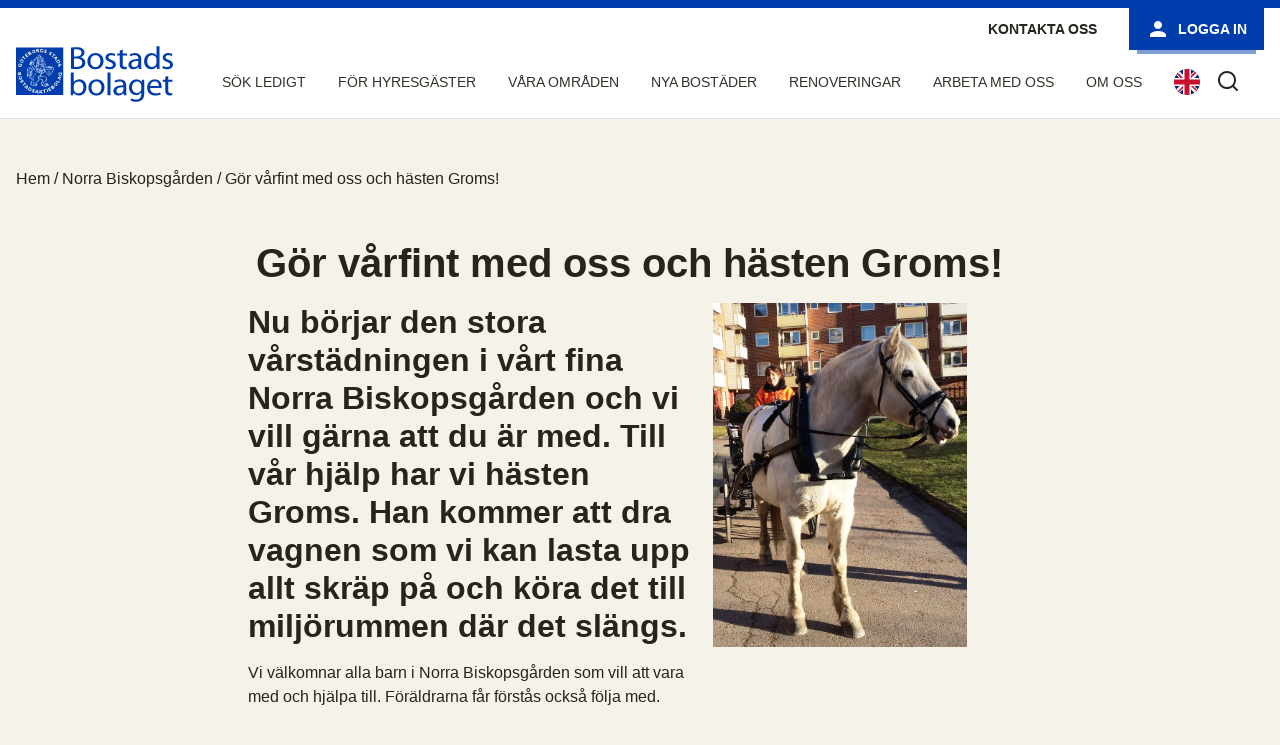

--- FILE ---
content_type: text/html; charset=UTF-8
request_url: https://bostadsbolaget.se/gor-varfint-med-oss-och-hasten-groms/
body_size: 9114
content:

<!DOCTYPE html>
<html lang="sv-SE">
    <head>
        <meta http-equiv="X-UA-Compatible" content="IE=Edge" />
        <meta charset="UTF-8" />
        <meta name="viewport" content="width=device-width, initial-scale=1, shrink-to-fit=no">
        <title>
            Gör vårfint med oss och hästen Groms! | Bostadsbolaget        </title>
        <meta name='robots' content='max-image-preview:large' />
	<style>img:is([sizes="auto" i], [sizes^="auto," i]) { contain-intrinsic-size: 3000px 1500px }</style>
	<script id="cookieyes" type="text/javascript" src="https://cdn-cookieyes.com/client_data/8078a914997e398a6b6d2cbf/script.js"></script><link rel='dns-prefetch' href='//bostadsbolaget.lime-forms.com' />
<link rel='stylesheet' id='wp-block-library-css' href='https://bostadsbolaget.se/wp-includes/css/dist/block-library/style.min.css?ver=6.8.3' media='all' />
<style id='classic-theme-styles-inline-css'>
/*! This file is auto-generated */
.wp-block-button__link{color:#fff;background-color:#32373c;border-radius:9999px;box-shadow:none;text-decoration:none;padding:calc(.667em + 2px) calc(1.333em + 2px);font-size:1.125em}.wp-block-file__button{background:#32373c;color:#fff;text-decoration:none}
</style>
<style id='global-styles-inline-css'>
:root{--wp--preset--aspect-ratio--square: 1;--wp--preset--aspect-ratio--4-3: 4/3;--wp--preset--aspect-ratio--3-4: 3/4;--wp--preset--aspect-ratio--3-2: 3/2;--wp--preset--aspect-ratio--2-3: 2/3;--wp--preset--aspect-ratio--16-9: 16/9;--wp--preset--aspect-ratio--9-16: 9/16;--wp--preset--color--black: #000000;--wp--preset--color--cyan-bluish-gray: #abb8c3;--wp--preset--color--white: #ffffff;--wp--preset--color--pale-pink: #f78da7;--wp--preset--color--vivid-red: #cf2e2e;--wp--preset--color--luminous-vivid-orange: #ff6900;--wp--preset--color--luminous-vivid-amber: #fcb900;--wp--preset--color--light-green-cyan: #7bdcb5;--wp--preset--color--vivid-green-cyan: #00d084;--wp--preset--color--pale-cyan-blue: #8ed1fc;--wp--preset--color--vivid-cyan-blue: #0693e3;--wp--preset--color--vivid-purple: #9b51e0;--wp--preset--gradient--vivid-cyan-blue-to-vivid-purple: linear-gradient(135deg,rgba(6,147,227,1) 0%,rgb(155,81,224) 100%);--wp--preset--gradient--light-green-cyan-to-vivid-green-cyan: linear-gradient(135deg,rgb(122,220,180) 0%,rgb(0,208,130) 100%);--wp--preset--gradient--luminous-vivid-amber-to-luminous-vivid-orange: linear-gradient(135deg,rgba(252,185,0,1) 0%,rgba(255,105,0,1) 100%);--wp--preset--gradient--luminous-vivid-orange-to-vivid-red: linear-gradient(135deg,rgba(255,105,0,1) 0%,rgb(207,46,46) 100%);--wp--preset--gradient--very-light-gray-to-cyan-bluish-gray: linear-gradient(135deg,rgb(238,238,238) 0%,rgb(169,184,195) 100%);--wp--preset--gradient--cool-to-warm-spectrum: linear-gradient(135deg,rgb(74,234,220) 0%,rgb(151,120,209) 20%,rgb(207,42,186) 40%,rgb(238,44,130) 60%,rgb(251,105,98) 80%,rgb(254,248,76) 100%);--wp--preset--gradient--blush-light-purple: linear-gradient(135deg,rgb(255,206,236) 0%,rgb(152,150,240) 100%);--wp--preset--gradient--blush-bordeaux: linear-gradient(135deg,rgb(254,205,165) 0%,rgb(254,45,45) 50%,rgb(107,0,62) 100%);--wp--preset--gradient--luminous-dusk: linear-gradient(135deg,rgb(255,203,112) 0%,rgb(199,81,192) 50%,rgb(65,88,208) 100%);--wp--preset--gradient--pale-ocean: linear-gradient(135deg,rgb(255,245,203) 0%,rgb(182,227,212) 50%,rgb(51,167,181) 100%);--wp--preset--gradient--electric-grass: linear-gradient(135deg,rgb(202,248,128) 0%,rgb(113,206,126) 100%);--wp--preset--gradient--midnight: linear-gradient(135deg,rgb(2,3,129) 0%,rgb(40,116,252) 100%);--wp--preset--font-size--small: 13px;--wp--preset--font-size--medium: 20px;--wp--preset--font-size--large: 36px;--wp--preset--font-size--x-large: 42px;--wp--preset--spacing--20: 0.44rem;--wp--preset--spacing--30: 0.67rem;--wp--preset--spacing--40: 1rem;--wp--preset--spacing--50: 1.5rem;--wp--preset--spacing--60: 2.25rem;--wp--preset--spacing--70: 3.38rem;--wp--preset--spacing--80: 5.06rem;--wp--preset--shadow--natural: 6px 6px 9px rgba(0, 0, 0, 0.2);--wp--preset--shadow--deep: 12px 12px 50px rgba(0, 0, 0, 0.4);--wp--preset--shadow--sharp: 6px 6px 0px rgba(0, 0, 0, 0.2);--wp--preset--shadow--outlined: 6px 6px 0px -3px rgba(255, 255, 255, 1), 6px 6px rgba(0, 0, 0, 1);--wp--preset--shadow--crisp: 6px 6px 0px rgba(0, 0, 0, 1);}:where(.is-layout-flex){gap: 0.5em;}:where(.is-layout-grid){gap: 0.5em;}body .is-layout-flex{display: flex;}.is-layout-flex{flex-wrap: wrap;align-items: center;}.is-layout-flex > :is(*, div){margin: 0;}body .is-layout-grid{display: grid;}.is-layout-grid > :is(*, div){margin: 0;}:where(.wp-block-columns.is-layout-flex){gap: 2em;}:where(.wp-block-columns.is-layout-grid){gap: 2em;}:where(.wp-block-post-template.is-layout-flex){gap: 1.25em;}:where(.wp-block-post-template.is-layout-grid){gap: 1.25em;}.has-black-color{color: var(--wp--preset--color--black) !important;}.has-cyan-bluish-gray-color{color: var(--wp--preset--color--cyan-bluish-gray) !important;}.has-white-color{color: var(--wp--preset--color--white) !important;}.has-pale-pink-color{color: var(--wp--preset--color--pale-pink) !important;}.has-vivid-red-color{color: var(--wp--preset--color--vivid-red) !important;}.has-luminous-vivid-orange-color{color: var(--wp--preset--color--luminous-vivid-orange) !important;}.has-luminous-vivid-amber-color{color: var(--wp--preset--color--luminous-vivid-amber) !important;}.has-light-green-cyan-color{color: var(--wp--preset--color--light-green-cyan) !important;}.has-vivid-green-cyan-color{color: var(--wp--preset--color--vivid-green-cyan) !important;}.has-pale-cyan-blue-color{color: var(--wp--preset--color--pale-cyan-blue) !important;}.has-vivid-cyan-blue-color{color: var(--wp--preset--color--vivid-cyan-blue) !important;}.has-vivid-purple-color{color: var(--wp--preset--color--vivid-purple) !important;}.has-black-background-color{background-color: var(--wp--preset--color--black) !important;}.has-cyan-bluish-gray-background-color{background-color: var(--wp--preset--color--cyan-bluish-gray) !important;}.has-white-background-color{background-color: var(--wp--preset--color--white) !important;}.has-pale-pink-background-color{background-color: var(--wp--preset--color--pale-pink) !important;}.has-vivid-red-background-color{background-color: var(--wp--preset--color--vivid-red) !important;}.has-luminous-vivid-orange-background-color{background-color: var(--wp--preset--color--luminous-vivid-orange) !important;}.has-luminous-vivid-amber-background-color{background-color: var(--wp--preset--color--luminous-vivid-amber) !important;}.has-light-green-cyan-background-color{background-color: var(--wp--preset--color--light-green-cyan) !important;}.has-vivid-green-cyan-background-color{background-color: var(--wp--preset--color--vivid-green-cyan) !important;}.has-pale-cyan-blue-background-color{background-color: var(--wp--preset--color--pale-cyan-blue) !important;}.has-vivid-cyan-blue-background-color{background-color: var(--wp--preset--color--vivid-cyan-blue) !important;}.has-vivid-purple-background-color{background-color: var(--wp--preset--color--vivid-purple) !important;}.has-black-border-color{border-color: var(--wp--preset--color--black) !important;}.has-cyan-bluish-gray-border-color{border-color: var(--wp--preset--color--cyan-bluish-gray) !important;}.has-white-border-color{border-color: var(--wp--preset--color--white) !important;}.has-pale-pink-border-color{border-color: var(--wp--preset--color--pale-pink) !important;}.has-vivid-red-border-color{border-color: var(--wp--preset--color--vivid-red) !important;}.has-luminous-vivid-orange-border-color{border-color: var(--wp--preset--color--luminous-vivid-orange) !important;}.has-luminous-vivid-amber-border-color{border-color: var(--wp--preset--color--luminous-vivid-amber) !important;}.has-light-green-cyan-border-color{border-color: var(--wp--preset--color--light-green-cyan) !important;}.has-vivid-green-cyan-border-color{border-color: var(--wp--preset--color--vivid-green-cyan) !important;}.has-pale-cyan-blue-border-color{border-color: var(--wp--preset--color--pale-cyan-blue) !important;}.has-vivid-cyan-blue-border-color{border-color: var(--wp--preset--color--vivid-cyan-blue) !important;}.has-vivid-purple-border-color{border-color: var(--wp--preset--color--vivid-purple) !important;}.has-vivid-cyan-blue-to-vivid-purple-gradient-background{background: var(--wp--preset--gradient--vivid-cyan-blue-to-vivid-purple) !important;}.has-light-green-cyan-to-vivid-green-cyan-gradient-background{background: var(--wp--preset--gradient--light-green-cyan-to-vivid-green-cyan) !important;}.has-luminous-vivid-amber-to-luminous-vivid-orange-gradient-background{background: var(--wp--preset--gradient--luminous-vivid-amber-to-luminous-vivid-orange) !important;}.has-luminous-vivid-orange-to-vivid-red-gradient-background{background: var(--wp--preset--gradient--luminous-vivid-orange-to-vivid-red) !important;}.has-very-light-gray-to-cyan-bluish-gray-gradient-background{background: var(--wp--preset--gradient--very-light-gray-to-cyan-bluish-gray) !important;}.has-cool-to-warm-spectrum-gradient-background{background: var(--wp--preset--gradient--cool-to-warm-spectrum) !important;}.has-blush-light-purple-gradient-background{background: var(--wp--preset--gradient--blush-light-purple) !important;}.has-blush-bordeaux-gradient-background{background: var(--wp--preset--gradient--blush-bordeaux) !important;}.has-luminous-dusk-gradient-background{background: var(--wp--preset--gradient--luminous-dusk) !important;}.has-pale-ocean-gradient-background{background: var(--wp--preset--gradient--pale-ocean) !important;}.has-electric-grass-gradient-background{background: var(--wp--preset--gradient--electric-grass) !important;}.has-midnight-gradient-background{background: var(--wp--preset--gradient--midnight) !important;}.has-small-font-size{font-size: var(--wp--preset--font-size--small) !important;}.has-medium-font-size{font-size: var(--wp--preset--font-size--medium) !important;}.has-large-font-size{font-size: var(--wp--preset--font-size--large) !important;}.has-x-large-font-size{font-size: var(--wp--preset--font-size--x-large) !important;}
:where(.wp-block-post-template.is-layout-flex){gap: 1.25em;}:where(.wp-block-post-template.is-layout-grid){gap: 1.25em;}
:where(.wp-block-columns.is-layout-flex){gap: 2em;}:where(.wp-block-columns.is-layout-grid){gap: 2em;}
:root :where(.wp-block-pullquote){font-size: 1.5em;line-height: 1.6;}
</style>
<link rel='stylesheet' id='contact-form-7-css' href='https://bostadsbolaget.se/wp-content/plugins/contact-form-7/includes/css/styles.css?ver=6.1.4' media='all' />
<link rel='stylesheet' id='wp-core-styles-css' href='https://bostadsbolaget.se/wp-content/themes/fast2/style.css?ver=5.3' media='all' />
<link rel='stylesheet' id='css-compressed-css' href='https://bostadsbolaget.se/wp-content/themes/fast2/client/style/compressed.css?ver=5.3' media='all' />
<script src="https://bostadsbolaget.se/wp-content/themes/fast2/client/behavior/jquery-1.7.2.min.js?ver=5.3" id="jquery-1_7_2-js"></script>
<script id="f2-compressed-js-extra">
var f2_cookieconsent = {"learnMore":"Om cookies p\u00e5 v\u00e5r webbplats","dismiss":"Jag godk\u00e4nner","link":"https:\/\/bostadsbolaget.se\/om-cookies\/","message":"P\u00e5 bostadsbolaget.se anv\u00e4nder vi oss av cookies (kakor) f\u00f6r att webbplatsen ska fungera p\u00e5 ett bra s\u00e4tt f\u00f6r dig. Genom att klicka vidare godk\u00e4nner du att vi anv\u00e4nder cookies.","checkboxText":"Kryssa i f\u00f6r att godk\u00e4nna"};
</script>
<script src="https://bostadsbolaget.se/wp-content/themes/fast2/client/behavior/compressed.js?ver=5.3" id="f2-compressed-js"></script>
<script src="https://bostadsbolaget.lime-forms.com/js/ce/latest?ver=1.0" id="custom-script-js"></script>
<link rel="https://api.w.org/" href="https://bostadsbolaget.se/wp-json/" /><link rel="alternate" title="JSON" type="application/json" href="https://bostadsbolaget.se/wp-json/wp/v2/posts/13752" /><link rel="canonical" href="https://bostadsbolaget.se/gor-varfint-med-oss-och-hasten-groms/" />
<link rel="alternate" title="oEmbed (JSON)" type="application/json+oembed" href="https://bostadsbolaget.se/wp-json/oembed/1.0/embed?url=https%3A%2F%2Fbostadsbolaget.se%2Fgor-varfint-med-oss-och-hasten-groms%2F" />
<link rel="alternate" title="oEmbed (XML)" type="text/xml+oembed" href="https://bostadsbolaget.se/wp-json/oembed/1.0/embed?url=https%3A%2F%2Fbostadsbolaget.se%2Fgor-varfint-med-oss-och-hasten-groms%2F&#038;format=xml" />
<link rel="icon" href="/wp-content/uploads/cropped-logga2-1-32x32.png" sizes="32x32" />
<link rel="icon" href="/wp-content/uploads/cropped-logga2-1-192x192.png" sizes="192x192" />
<link rel="apple-touch-icon" href="/wp-content/uploads/cropped-logga2-1-180x180.png" />
<meta name="msapplication-TileImage" content="/wp-content/uploads/cropped-logga2-1-270x270.png" />
                <script>
                window.f2widgetdebug = true;
                </script>
                
    <link rel="icon" href="https://bostadsbolaget.se/wp-content/themes/fast2/client/media/favicon.ico"> 
        
    <script>
        function addLoadListener(fn) {
            if ( window.addEventListener ) {
                window.addEventListener( "load", fn, false );
            }
            else if ( window.attachEvent ) {
                window.attachEvent( "onload", fn );
            } else if ( window.onLoad ) {
                window.onload = fn;
            }
        }
    </script>
     
</head>
<body class="wp-singular post-template-default single single-post postid-13752 single-format-standard wp-theme-fast2">
    <noscript class="noscript-message">
        <p>JavaScript är inaktiverat i din webbläsare. Du behöver aktivera JavaScript för att kunna använda webbplatsens funktioner. </p>
        <p>JavaScript is disabled in your browser. You need JavaScript enabled to use the features of the website.</p>
    </noscript>
                    <a id="SkipToContent" href="#SubNavigationContentContainer">Hoppa till innehåll</a>
        

        <div id="page" class="site">
                <header class="Header">
            
<div class="HeaderContainer NotLoggedIn">
    
    
      
        <div class="BrandingContainer Header2">
            <div class="BrandingInner">
                
<div class="Logotype">
            <a aria-label="Bostadsbolaget" class="brand" href="https://bostadsbolaget.se/"></a>
    </div>                <div class="NavigationSpacer"></div>
                <div class="NavigationContainer">
                        <div role="search" class="SearchContainer">
        <form method="get" class="searchform form-search" id="searchform" action="https://bostadsbolaget.se/" role="search">
    <input tabindex="0" type="text" class="field search-field field search-field" name="s" value="" id="s" placeholder="Sök"/>
    <label class="search-toggle" for="s">
        <i aria-hidden="true" class="Egenskap Egenskap-search"></i>
        <span class="screen-reader-text">Sök</span>
    </label>
</form>    </div>
                    
<nav id="MainNav" class="NavigationInner">     
    <ul id="MainMenu" class="nav"><li class=" depth-0  "><a href="https://bostadsbolaget.se/sok-ledigt/"><span>Sök ledigt</span></a><ul class="nav depth-0"><li class=" depth-1  "><a href="https://bostadsbolaget.se/sok-ledigt/"><span>Ledigt just nu</span></a></li><li class=" depth-1  "><a href="https://omflyttningsplatsen.se/"><span>Omflyttningsplatsen</span></a></li><li class=" depth-1  "><a href="https://bostadsbolaget.se/sok-ledigt/ledigt-boplats/"><span>Boplats</span></a></li><li class=" depth-1  "><a href="https://bostadsbolaget.se/sok-ledigt/lediga-fordonsplatser/"><span>Parkeringsplatser</span></a></li><li class=" depth-1  "><a href="https://bostadsbolaget.se/sok-ledigt/lediga-lokaler/"><span>Lokaler</span></a></li><li class=" depth-1  "><a href="https://bostadsbolaget.se/sok-ledigt/sa-har-soker-du/"><span>Så här söker du lägenhet</span></a></li><li class=" depth-1  "><a href="https://bostadsbolaget.se/sok-ledigt/vanliga-fragor/"><span>Vanliga frågor</span></a></li><li class=" depth-1  "><a href="https://bostadsbolaget.se/sok-ledigt/andrahandsuthyrning/"><span>Andrahandsuthyrning</span></a></li><li class=" depth-1  "><a href="https://bostadsbolaget.se/sok-ledigt/student/"><span>Student</span></a></li></ul></li><li class=" depth-0  "><a href="https://bostadsbolaget.se/for-hyresgaster/"><span>För hyresgäster</span></a><ul class="nav depth-0"><li class=" depth-1  "><a href="https://bostadsbolaget.se/app/"><span>Boendeappen</span></a></li><li class=" depth-1  "><a href="https://bostadsbolaget.se/for-hyresgaster/mera-bostadsbolaget/"><span>Mera Bostadsbolaget</span></a></li><li class=" depth-1  "><a href="https://bostadsbolaget.se/for-hyresgaster/hyran/"><span>Din hyra</span></a></li><li class=" depth-1  "><a href="https://bostadsbolaget.se/bobutik/"><span>Bobutik och tillval</span></a></li><li class=" depth-1  "><a href="https://bostadsbolaget.se/for-hyresgaster/lagenhetsunderhall/"><span>Lägenhetsunderhåll</span></a></li><li class=" depth-1  "><a href="https://bostadsbolaget.se/for-hyresgaster/trivas/"><span>Trivas</span></a></li><li class=" depth-1  "><a href="https://bostadsbolaget.se/for-hyresgaster/tips-regler-och-rad-om-ditt-boende/"><span>Tips, regler och råd om ditt boende</span></a></li><li class=" depth-1  "><a href="https://bostadsbolaget.se/smart-mobilitet/"><span>Hållbart resande – smart mobilitet</span></a></li><li class=" depth-1  "><a href="https://bostadsbolaget.se/for-hyresgaster/bredband-och-telefoni/"><span>Bredband och telefoni</span></a></li><li class=" depth-1  "><a href="https://bostadsbolaget.se/for-hyresgaster/trygghetsboende/"><span>Trygghetsboende</span></a></li><li class=" depth-1  "><a href="https://bostadsbolaget.se/imd/"><span>Individuell mätning (IMD)</span></a></li><li class=" depth-1  "><a href="https://bostadsbolaget.se/for-hyresgaster/miljo-och-avfall/"><span>Avfallshantering</span></a></li><li class=" depth-1  "><a href="https://bostadsbolaget.se/hyresgastenkaten/"><span>Hyresgästenkäten</span></a></li><li class=" depth-1  "><a href="https://bostadsbolaget.se/for-hyresgaster/trygghetsvardar/"><span>Trygghetsvärdar</span></a></li><li class=" depth-1  "><a href="https://bostadsbolaget.se/for-hyresgaster/fixoteket/"><span>Fixoteket</span></a></li><li class=" depth-1  "><a href="https://bostadsbolaget.se/vaga-bry-dig/"><span>Våga bry dig!</span></a></li><li class=" depth-1  "><a href="https://bostadsbolaget.se/for-hyresgaster/boendebudget/"><span>Boendebudget</span></a></li><li class=" depth-1  "><a href="https://bostadsbolaget.se/blanketter/"><span>Blanketter</span></a></li></ul></li><li class=" depth-0  "><a href="https://bostadsbolaget.se/vara-omraden/"><span>Våra områden</span></a><ul class="nav depth-0"><li class=" depth-1 omrade-centrum "><a href="https://bostadsbolaget.se/vara-omraden/city/"><span>Centrum</span></a></li><li class=" depth-1 omrade-hisingen "><a href="https://bostadsbolaget.se/vara-omraden/hisingen/"><span>Hisingen</span></a></li><li class=" depth-1 omrade-oster "><a href="https://bostadsbolaget.se/vara-omraden/oster/"><span>Öster</span></a></li></ul></li><li class=" depth-0  "><a href="https://bostadsbolaget.se/nyabostader/"><span>Nya bostäder</span></a><ul class="nav depth-0"><li class=" depth-1  "><a href="https://bostadsbolaget.se/nyabostader/brunnsbo/"><span>Brunnsbo</span></a></li><li class=" depth-1  "><a href="https://bostadsbolaget.se/nyabostader/drakblommegatan/"><span>Drakblommegatan</span></a></li><li class=" depth-1  "><a href="https://bostadsbolaget.se/nyabostader/framtidsvisioner-for-hammarkulletorget/"><span>Hammarkulletorget</span></a></li><li class=" depth-1  "><a href="https://bostadsbolaget.se/nyabostader/norra-biskopsgarden/"><span>Norra Biskopsgården</span></a></li><li class=" depth-1  "><a href="https://bostadsbolaget.se/nyabostader/smorlottsgatan/"><span>Smörslottsgatan</span></a></li><li class=" depth-1  "><a href="https://bostadsbolaget.se/nyabostader/saterigatan/"><span>Säterigatan</span></a></li><li class=" depth-1  "><a href="https://bostadsbolaget.se/nyabostader/ostra-kalltorp/"><span>Östra Kålltorp</span></a></li></ul></li><li class=" depth-0  "><a href="https://bostadsbolaget.se/renoveringar/"><span>Renoveringar</span></a></li><li class=" depth-0  "><a href="https://bostadsbolaget.se/ledigajobb/"><span>Arbeta med oss</span></a></li><li class=" depth-0  "><a href="https://bostadsbolaget.se/om-bostadsbolaget/"><span>Om oss</span></a><ul class="nav depth-0"><li class=" depth-1  "><a href="https://bostadsbolaget.se/om-bostadsbolaget/uppdrag-vision/"><span>Uppdrag &#038; Vision</span></a></li><li class=" depth-1  "><a href="https://bostadsbolaget.se/om-bostadsbolaget/2874-2/"><span>Organisation</span></a></li><li class=" depth-1  "><a href="https://bostadsbolaget.se/om-bostadsbolaget/ekonomisk-information/"><span>Ekonomisk information</span></a></li><li class=" depth-1  "><a href="https://bostadsbolaget.se/om-bostadsbolaget/hallbarhet/"><span>Hållbarhet</span></a></li><li class=" depth-1  "><a href="https://bostadsbolaget.se/om-bostadsbolaget/policydokument-och-riktlinjer/"><span>Policy &#038; riktlinjer</span></a></li><li class=" depth-1  "><a href="https://bostadsbolaget.se/om-bostadsbolaget/pressmedia/"><span>Press &#038; Media</span></a></li><li class=" depth-1  "><a href="https://bostadsbolaget.se/om-bostadsbolaget/for-vara-leverantorer/"><span>För entreprenörer &#038; leverantörer</span></a></li><li class=" depth-1  "><a href="https://bostadsbolaget.se/ledigajobb/"><span>Arbeta med oss</span></a></li><li class=" depth-1  "><a href="https://bostadsbolaget.se/om-bostadsbolaget/skydd-och-behandling-av-personuppgifter/"><span>Skydd och behandling av personuppgifter</span></a></li></ul></li><ul class="nav depth-0"><li class=" depth-1  "><a href="https://bostadsbolaget.se/lagenhetsparm-nolehultsvagen/skotselrad-nolehultsvagen/"><span>Skötselråd Nolehultsvägen</span></a></li><li class=" depth-1  "><a href="https://bostadsbolaget.se/lagenhetsparm-nolehultsvagen/bruksanvisning-nolehultsvagen/"><span>Bruksanvisning Nolehultsvägen</span></a></li><li class=" depth-1  "><a href="https://bostadsbolaget.se/lagenhetsparm-nolehultsvagen/avfall/"><span>Avfall Nolehultsvägen</span></a></li><li class=" depth-1  "><a href="https://bostadsbolaget.se/lagenhetsparm-nolehultsvagen/brandskydd-nolehultsvagen/"><span>Brandskydd Nolehultsvägen</span></a></li></ul><ul class="nav depth-0"><li class=" depth-1  "><a href="https://bostadsbolaget.se/lagenhetsparm-hult-asens-vag/bruksanvisning-hult-asens-vag/"><span>Bruksanvisning Hult Åsens väg</span></a></li><li class=" depth-1  "><a href="https://bostadsbolaget.se/lagenhetsparm-hult-asens-vag/skotselrad-hult-asens-vag/"><span>Skötselråd Hult Åsens väg</span></a></li><li class=" depth-1  "><a href="https://bostadsbolaget.se/lagenhetsparm-hult-asens-vag/avfall-hult-asens-vag/"><span>Avfall Hult Åsens väg</span></a></li><li class=" depth-1  "><a href="https://bostadsbolaget.se/lagenhetsparm-hult-asens-vag/brandskydd-hult-asens-vag/"><span>Brandskydd Hult Åsens väg</span></a></li></ul><ul class="nav depth-0"><li class=" depth-1  "><a href="https://bostadsbolaget.se/lagenhetsparm-dr-sven-johanssons-backe/bruksanvisning-dr-sven-johanssons-backe/"><span>Bruksanvisning Dr Sven Johanssons backe</span></a></li><li class=" depth-1  "><a href="https://bostadsbolaget.se/lagenhetsparm-dr-sven-johanssons-backe/skotselanvisningar-dr-sven-johanssons-backe/"><span>Skötselanvisningar Dr Sven Johanssons backe</span></a></li><li class=" depth-1  "><a href="https://bostadsbolaget.se/lagenhetsparm-dr-sven-johanssons-backe/brandskydd-dr-sven-johanssons-backe/"><span>Brandskydd Dr Sven Johanssons backe</span></a></li><li class=" depth-1  "><a href="https://bostadsbolaget.se/lagenhetsparm-dr-sven-johanssons-backe/avfall-dr-sven-johanssons-backe/"><span>Avfall Dr Sven Johanssons backe</span></a></li></ul></ul>    </nav>
<a lang="en" href="/english" aria-label="In English"><img class="sprak-eng" src="/wp-content/themes/fast2/client/media/gb.svg" alt="English flag" width="26" height="26" /></a>                    
<div class="UserInfo">
    <a class="btn-secondary contact" href="/kontakta-oss-2">Kontakta oss</a>                <a class="UserInfo-login btn-primary" href="https://bostadsbolaget.se/login">
                <svg class="svg-icon" width="24" height="24" viewBox="0 0 32 32" fill="currentColor" xmlns="http://www.w3.org/2000/svg"><path d="M16 16c2.933 0 5.333-2.4 5.333-5.333s-2.4-5.333-5.333-5.333-5.333 2.4-5.333 5.333 2.4 5.333 5.333 5.333zM16 18.667c-3.6 0-10.667 1.733-10.667 5.333v2.667h21.333v-2.667c0-3.6-7.067-5.333-10.667-5.333z"></path></svg>                 Logga in            </a>
        </div>                </div>
                
    



                
<button id="MobileMenuToggle" 
        class="MobileMenuToggle" 
        aria-haspopup="true" 
        aria-expanded="false"
        aria-label="Fäll ut meny" 
        aria-controls="MainNav"> 
    <span class="open">
        <svg class="svg-icon" width="32" height="32" aria-hidden="true" role="img" focusable="false" viewBox="0 0 24 24" fill="none" xmlns="http://www.w3.org/2000/svg"><path fill-rule="evenodd" clip-rule="evenodd" d="M4.5 6H19.5V7.5H4.5V6ZM4.5 12H19.5V13.5H4.5V12ZM19.5 18H4.5V19.5H19.5V18Z" fill="currentColor"/></svg>    </span>
    <span class="close">
        <svg class="svg-icon" width="32" height="32" aria-hidden="true" role="img" focusable="false" viewBox="0 0 24 24" fill="none" xmlns="http://www.w3.org/2000/svg"><path fill-rule="evenodd" clip-rule="evenodd" d="M12 10.9394L5.53033 4.46973L4.46967 5.53039L10.9393 12.0001L4.46967 18.4697L5.53033 19.5304L12 13.0607L18.4697 19.5304L19.5303 18.4697L13.0607 12.0001L19.5303 5.53039L18.4697 4.46973L12 10.9394Z" fill="currentColor"/></svg>    </span>
</button>            </div>
        </div>
    
    
     
    
</div> <!-- /Header-Container -->        </header>
                    <div class="Breadcrumbs"><div class="SL-Container" itemscope itemtype="http://schema.org/BreadcrumbList"><span itemprop="itemListElement" itemscope itemtype="http://schema.org/ListItem"><a class="breadcrumbs__link" href="https://bostadsbolaget.se/" itemprop="item"><span itemprop="name">Hem</span></a><meta itemprop="position" content="1" /></span><span class="Breadcrumbs__separator"> / </span><span itemprop="itemListElement" itemscope itemtype="http://schema.org/ListItem"><a class="breadcrumbs__link" href="https://bostadsbolaget.se/nyheter/kategori/010/" itemprop="item"><span itemprop="name">Norra Biskopsgården</span></a><meta itemprop="position" content="2" /></span><span class="Breadcrumbs__separator"> / </span><span class="Breadcrumbs__current">Gör vårfint med oss och hästen Groms!</span></div></div><!-- .Breadcrumbs -->        
<article id="post-13752" class="News-single">
	<header class="entry-header alignwide">
		<h1 class="entry-title">Gör vårfint med oss och hästen Groms!</h1>			</header><!-- .entry-header -->

	<div class="entry-content">
		<div   class="SL-Rad equal child-items-">
    
<div  class="SL-Kolumn SL-Kolumn-7 ">
    
<h2>Nu börjar den stora vårstädningen i vårt fina Norra Biskopsgården och vi vill gärna att du är med.  <span id="more-13752"></span> Till vår hjälp har vi hästen Groms. Han kommer att dra vagnen som vi kan lasta upp allt skräp på och köra det till miljörummen där det slängs.</h2>
<p>Vi välkomnar alla barn i Norra Biskopsgården som vill att vara med och hjälpa till. Föräldrarna får förstås också följa med.</p>
<p><strong>När:</strong> Lördagen den 11 mars</p>
<p><strong>Var:</strong> Vi börjar kl 11 på Dimvädersgatans gårdar, börjar med nummer 8 och går sen vidare till<br />
nummer 7, 6 och 5.<br />
Därefter tar vi Godvädersgatans gårdar och börjar med nr 4 och fortsätter sen till nummer 3, 2 och 1.</p>
<p><strong>Hur:</strong> Vi har med oss handskar och skräpplockar-tångar som du får låna av oss.</p>
<p>Vi bjuder på frukt till alla barn som är med och plockar skräp!</p>
<p>Hästen Groms är jättesnäll och tycker om människor. Däremot ska vi inte klappa eller mata honom eftersom han kan bli orolig om för många kommer fram till honom. </p>
<p>Varmt välkomna önskar personalen i området!</p>
<p> &nbsp;</p>

</div>
<div  class="SL-Kolumn SL-Kolumn-4 ">
    
<img fetchpriority="high" decoding="async" src="/wp-content/uploads/Hasten_Groms_ps.jpg" alt="annons_controller" width="470" height="565" class="alignnone size-full wp-image-13713" /><br />
 &nbsp;

</div>

</div>
	</div><!-- .entry-content -->

	<footer>
		<div class="posted-by"><span class="posted-on">Publicerat den <time class="entry-date published updated" datetime="2017-03-07T13:28:18+01:00">2017-03-07</time></span><span class="byline">av <a href="https://bostadsbolaget.se/author/wpmalin/" rel="author">Malin Pethrus</a></span></div><div class="post-taxonomies"><span class="cat-links">Kategoriserat som <a href="https://bostadsbolaget.se/nyheter/kategori/010/" rel="category tag">Norra Biskopsgården</a> </span></div>	</footer><!-- .entry-footer -->

</article><!-- #post-13752 -->
	<nav class="navigation post-navigation" aria-label="Inlägg">
		<h2 class="screen-reader-text">Inläggsnavigering</h2>
		<div class="nav-links"><div class="nav-previous"><a href="https://bostadsbolaget.se/inbjudan-till-mote-om-trygghet-i-tynnered/" rel="prev"><p class="meta-nav"><svg class="svg-icon" width="24" height="24" aria-hidden="true" role="img" focusable="false" viewBox="0 0 24 24" fill="none" xmlns="http://www.w3.org/2000/svg"><path fill-rule="evenodd" clip-rule="evenodd" d="M20 13v-2H8l4-4-1-2-7 7 7 7 1-2-4-4z" fill="currentColor"/></svg>Föregående nyhet</p><p class="post-title">Inbjudan till möte om trygghet i Tynnered</p></a></div><div class="nav-next"><a href="https://bostadsbolaget.se/laxhjalpen-startar-igen-tuve/" rel="next"><p class="meta-nav">Nästa nyhet<svg class="svg-icon" width="24" height="24" aria-hidden="true" role="img" focusable="false" viewBox="0 0 24 24" fill="none" xmlns="http://www.w3.org/2000/svg"><path fill-rule="evenodd" clip-rule="evenodd" d="m4 13v-2h12l-4-4 1-2 7 7-7 7-1-2 4-4z" fill="currentColor"/></svg></p><p class="post-title">Läxhjälpen startar igen i Tuve</p></a></div></div>
	</nav>
<footer class="Footer">
    <div class="SL-Container">
        <div id="footer-sidebar" class="widget-area" role="complementary">
    			<div class="textwidget"><img width="157" height="56" src="/wp-content/themes/fast2/client/media/logo_white.svg" alt="Bostadsbolagets logotyp" >

<div   class="SL-Rad  child-items-">
    
<div  class="SL-Kolumn SL-Kolumn-6 ">
    
<p>Bostadsbolaget är en del av Framtidenkoncernen som ingår i Göteborgs Stad</p> 
<p>
<strong>Telefon:</strong> <a href="tel:+46317315000" >031-731 50 00</a>  (Mån-fre kl 8.00-15.00)<br />
<strong>Epost:</strong> <a href="mailto:info@bostadsbolaget.se">info@bostadsbolaget.se</a> (ej felanmälan)<br />
<strong>Postadress:</strong> Box 5044. 402 21 Göteborg<br />
<strong>Besöksadress:</strong> Engelbrektsgatan 69<br />
<strong>Org.nr:</strong> 556046-8562
</p>

</div>
<div  class="SL-Kolumn SL-Kolumn-3 ">
    
<div id="SubNavigationContainer" class="FotMeny closed"><a class="ToggleButton" href="#"><span>Gör vårfint med oss och hästen Groms!</span></a><ul id="FotMeny" class="nav"><li class=" depth-0  "><a href="https://bostadsbolaget.se/blanketter/"><span>Blanketter</span></a></li><li class=" depth-0  "><a href="https://bostadsbolaget.se/broschyrer/"><span>Broschyrer</span></a></li><li class=" depth-0  "><a title="omcookies" href="https://bostadsbolaget.se/om-cookies/"><span>Cookies</span></a></li><li class=" depth-0  "><a href="https://bostadsbolaget.se/hem/tillganglighetsredogorelse/"><span>Tillgänglighetsredogörelse</span></a></li><li class=" depth-0  "><a href="https://bostadsbolaget.se/om-bostadsbolaget/skydd-och-behandling-av-personuppgifter/"><span>Skydd och behandling av personuppgifter</span></a></li></ul></div>

</div>
<div  class="SL-Kolumn SL-Kolumn-3 ">
    
<div class="Footer-social">
<a href="https://www.facebook.com/Bostadsbolaget" target="_blank"><i class="Egenskap-facebook"></i></a>
	<a href="https://www.youtube.com/user/BostadsbolagetGbg" target="_blank"><i class="Egenskap-youtube"></i></a>
<a href="https://www.linkedin.com/company/bostadsbolaget" target="_blank"><i class="Egenskap-linkedin"></i></a>
</div>

</div>

</div></div>
		</div>
                <div class="Footer-bottom">
            <span class="Footer-copy">
                &copy; 2026 Bostadsbolaget            </span>
            <a class="Footer-top" href="#page">
                <span>
                    Till toppen <span class="arrow" aria-hidden="true">&uarr;</span>                </span><!-- .to-the-top-long -->
            </a><!-- .to-the-top -->
        </div>
    </div>
</footer>
</div><!-- ./#page -->
<script type="speculationrules">
{"prefetch":[{"source":"document","where":{"and":[{"href_matches":"\/*"},{"not":{"href_matches":["\/wp-*.php","\/wp-admin\/*","\/wp-content\/uploads\/*","\/wp-content\/*","\/wp-content\/plugins\/*","\/wp-content\/themes\/fast2\/*","\/*\\?(.+)"]}},{"not":{"selector_matches":"a[rel~=\"nofollow\"]"}},{"not":{"selector_matches":".no-prefetch, .no-prefetch a"}}]},"eagerness":"conservative"}]}
</script>
<!-- Matomo --><script>
(function () {
function initTracking() {
var _paq = window._paq = window._paq || [];
_paq.push(['trackPageView']);_paq.push(['enableLinkTracking']);_paq.push(['alwaysUseSendBeacon']);_paq.push(['setTrackerUrl', "\/\/bostadsbolaget.se\/wp-content\/plugins\/matomo\/app\/matomo.php"]);_paq.push(['setSiteId', '1']);var d=document, g=d.createElement('script'), s=d.getElementsByTagName('script')[0];
g.type='text/javascript'; g.async=true; g.src="\/\/bostadsbolaget.se\/wp-content\/uploads\/matomo\/matomo.js"; s.parentNode.insertBefore(g,s);
}
if (document.prerendering) {
	document.addEventListener('prerenderingchange', initTracking, {once: true});
} else {
	initTracking();
}
})();
</script>
<!-- End Matomo Code --><script src="https://bostadsbolaget.se/wp-includes/js/dist/hooks.min.js?ver=4d63a3d491d11ffd8ac6" id="wp-hooks-js"></script>
<script src="https://bostadsbolaget.se/wp-includes/js/dist/i18n.min.js?ver=5e580eb46a90c2b997e6" id="wp-i18n-js"></script>
<script id="wp-i18n-js-after">
wp.i18n.setLocaleData( { 'text direction\u0004ltr': [ 'ltr' ] } );
</script>
<script src="https://bostadsbolaget.se/wp-content/plugins/contact-form-7/includes/swv/js/index.js?ver=6.1.4" id="swv-js"></script>
<script id="contact-form-7-js-translations">
( function( domain, translations ) {
	var localeData = translations.locale_data[ domain ] || translations.locale_data.messages;
	localeData[""].domain = domain;
	wp.i18n.setLocaleData( localeData, domain );
} )( "contact-form-7", {"translation-revision-date":"2025-08-26 21:48:02+0000","generator":"GlotPress\/4.0.3","domain":"messages","locale_data":{"messages":{"":{"domain":"messages","plural-forms":"nplurals=2; plural=n != 1;","lang":"sv_SE"},"This contact form is placed in the wrong place.":["Detta kontaktformul\u00e4r \u00e4r placerat p\u00e5 fel st\u00e4lle."],"Error:":["Fel:"]}},"comment":{"reference":"includes\/js\/index.js"}} );
</script>
<script id="contact-form-7-js-before">
var wpcf7 = {
    "api": {
        "root": "https:\/\/bostadsbolaget.se\/wp-json\/",
        "namespace": "contact-form-7\/v1"
    },
    "cached": 1
};
</script>
<script src="https://bostadsbolaget.se/wp-content/plugins/contact-form-7/includes/js/index.js?ver=6.1.4" id="contact-form-7-js"></script>
<script src="https://bostadsbolaget.se/wp-content/plugins/f2-plugin-core/inc/f2.widget.js?ver=6.8.3" id="my_custom_script-js"></script>
    <script>
        window.f2.texts['f2_texts_error_koppling_mot_affarssystem_rubrik'] = 'Problem med Mina Sidor';
        window.f2.texts['f2_texts_error_koppling_mot_affarssystem_text'] = 'Just nu fungerar inte Mina Sidor. Vi arbetar på att lösa problemet så fort som möjligt.';
    </script>
</body>
</html>


--- FILE ---
content_type: application/javascript
request_url: https://bostadsbolaget.se/wp-content/themes/fast2/client/behavior/compressed.js?ver=5.3
body_size: 55255
content:
function openTab(e,t){var i,n,s;for(n=document.getElementsByClassName("login-tabcontent"),i=0;i<n.length;i++)n[i].style.display="none";for(s=document.getElementsByClassName("login-tablinks"),i=0;i<s.length;i++)s[i].className=s[i].className.replace(" active","");document.getElementById(t).style.display="block",e.currentTarget.className+=" active"}function getF2MapDataFromHTML(t,e){var i=t("#"+e.id+"Data"),n={areas:[],polygons:{items:[]}},s=null;return i.find(".marker-data").each(function(){s=t(this),n.areas.push({current:s.data("current"),name:s.data("name"),lat:s.data("lat"),lng:s.data("lng"),image:s.data("image"),url:s.data("url"),type:s.data("type")})}),s=i.find(".polygon-settings"),n.polygons={rootLevel:s.data("rootlevel"),strokeColor:s.data("strokecolor"),strokeOpacity:s.data("strokeopacity"),strokeWeight:s.data("strokeweight"),fillColor:s.data("fillcolor"),fillOpacity:s.data("fillopacity"),aktivStrokeColor:s.data("aktivstrokecolor"),aktivStrokeOpacity:s.data("aktivstrokeopacity"),aktivStrokeWeight:s.data("aktivstrokeweight"),aktivFillColor:s.data("aktivfillcolor"),aktivFillOpacity:s.data("aktivfillopacity"),level_1:s.data("level_1"),level_2:s.data("level_2"),level_3:s.data("level_3"),label_and_markers:s.data("label_and_markers"),items:[]},s.find(".polygon-data").each(function(e){s=t(this),n.polygons.items.push({current:s.data("current"),id:s.data("id"),title:s.data("title"),level:s.data("level"),vertex:s.data("vertex"),url:s.data("url")})}),n}function f2RenderMapWrapperWithData(e,t){var i=getF2MapDataFromHTML(e,t),n=i.areas,s=i.polygons,o=""+t.flyttbar;if(e(window).width()<768&&(o=""+t.flyttbarmobil),"undefined"!=typeof f2MapWrapper){var a=new f2MapWrapper(t.id,t.center_lat,t.center_lng,t.zoom,t.themeUrl,n,"default",""+t.mousescroll,o,null,s);if(void 0!==google.maps)if(google.maps.event.addDomListener(window,"load",a.initialize(t)),void 0!==window[t.mapstyle_array])a.getMapInstance().setOptions({styles:window[t.mapstyle_array]})}}function f2ExtraOptionsFromElement(e){return{google_maps_url:e.data("google_maps_url"),id:e.data("id"),flyttbar:e.data("flyttbar"),flyttbarmobil:e.data("flyttbarmobil"),center_lat:e.data("center_lat"),center_lng:e.data("center_lng"),zoom:e.data("zoom"),themeUrl:e.data("themeurl"),mousescroll:e.data("mousescroll"),mapstyle_array:e.data("mapstyle_array"),theme_default_lat:e.data("defaultlat"),theme_default_lng:e.data("defaultlng")}}/android|iphone|ipod|series60|symbian|windows ce|blackberry/i.test(navigator.userAgent)||jQuery(function(e){e("a[rel^='lightbox']").slimbox({},null,function(e){return this==e||8<this.rel.length&&this.rel==e.rel})}),function(o){"use strict";function s(e,t){this.$element=o(e),this.options=o.extend({},o.fn.collapse.defaults,t),this.options.parent&&(this.$parent=o(this.options.parent)),this.options.toggle&&this.toggle()}s.prototype={constructor:s,dimension:function(){return this.$element.hasClass("width")?"width":"height"},show:function(){var e,t,i,n;if(!this.transitioning&&!this.$element.hasClass("in")){if(e=this.dimension(),t=o.camelCase(["scroll",e].join("-")),(i=this.$parent&&this.$parent.find("> .accordion-group > .in"))&&i.length){if((n=i.data("collapse"))&&n.transitioning)return;i.collapse("hide"),n||i.data("collapse",null)}this.$element[e](0),this.transition("addClass",o.Event("show"),"shown"),o.support.transition&&this.$element[e](this.$element[0][t]),this.$element.removeAttr("hidden"),this.$element.parents(".accordion-group").find(".accordion-toggle").attr("aria-expanded","true")}},hide:function(){var e;!this.transitioning&&this.$element.hasClass("in")&&(e=this.dimension(),this.reset(this.$element[e]()),this.transition("removeClass",o.Event("hide"),"hidden"),this.$element[e](0),this.$element.attr("hidden",!0),this.$element.parents(".accordion-group").find(".accordion-toggle").attr("aria-expanded","false"))},reset:function(e){var t=this.dimension();return this.$element.removeClass("collapse")[t](e||"auto")[0].offsetWidth,this.$element[null!==e?"addClass":"removeClass"]("collapse"),this},transition:function(e,t,i){function n(){"show"==t.type&&s.reset(),s.transitioning=0,s.$element.trigger(i)}var s=this;this.$element.trigger(t),t.isDefaultPrevented()||(this.transitioning=1,this.$element[e]("in"),o.support.transition&&this.$element.hasClass("collapse")?this.$element.one(o.support.transition.end,n):n())},toggle:function(){this[this.$element.hasClass("in")?"hide":"show"]()}};var e=o.fn.collapse;o.fn.collapse=function(n){return this.each(function(){var e=o(this),t=e.data("collapse"),i=o.extend({},o.fn.collapse.defaults,e.data(),"object"==typeof n&&n);t||e.data("collapse",t=new s(this,i)),"string"==typeof n&&t[n]()})},o.fn.collapse.defaults={toggle:!0},o.fn.collapse.Constructor=s,o.fn.collapse.noConflict=function(){return o.fn.collapse=e,this},o(document).on("click.collapse.data-api","[data-toggle=collapse]",function(e){var t,i=o(this),n=i.attr("data-target")||e.preventDefault()||(t=i.attr("href"))&&t.replace(/.*(?=#[^\s]+$)/,""),s=o(n).data("collapse")?"toggle":i.data();i[o(n).hasClass("in")?"addClass":"removeClass"]("collapsed"),o(n).collapse(s)})}(window.jQuery),window.f2||(window.f2={EventManager:{subscribe:function(e,t){$(window).bind(e,t)},publish:function(e){$(window).trigger(e)}},ready:{que:["win"],add:function(e){window.f2.ready.que.push(e)},remove:function(e){for(var t=window.f2.ready.que.length-1;0<=t;t--){if(window.f2.ready.que[t]===e)if(window.f2.ready.que.splice(t,1),0===window.f2.ready.que.length)jQuery.noConflict()("html").addClass("jsEverythingLoaded")}}},texts:[]}),function(r){function e(){r(".VerticalAlignedContent").each(function(){r(this).css("display","none"),""!==r(this).data("target")&&767<r(window).width()?(r(this).height(r(r(this).data("target")).height()),r(this).width(r(r(this).data("target")).width())):""!==r(this).data("target")&&r(window).width()<=768&&""!==r(this).data("force")?(r(this).width(r(r(this).data("target")).width()),""!==r(this).data("mobilhojd")?r(this).height(r(this).data("mobilhojd")):r(this).height(r(r(this).data("target")).height())):r(this).css("height","auto"),r(this).css("display","table-cell")})}r(window).load(function(){window.f2.ready.remove("win")}),r(document).ready(function(){r(".TinyToggle").is(":visible")&&r(document).on("click",".TinyToggle",function(){return r(this).parents(".tab-pane").toggleClass("active"),!1}),r(window).width()<=768&&(r(".NavigationContainer").hide(),r(".Header1 .SearchContainer").addClass("screen-reader-text"),r("#MobileMenuToggle").on("click",function(e){r(this).toggleClass("open"),r(".NavigationInner").is(":visible")?(r(this).attr("aria-expanded","false"),r(".NavigationContainer").hide(),r(".Header1 .SearchContainer").addClass("screen-reader-text")):(r(this).attr("aria-expanded","true"),r(".NavigationContainer").show(),r(".NavigationInner").focus(),r(".Header1 .SearchContainer").removeClass("screen-reader-text")),e.preventDefault()})),r("#PageMenuToggle").click(function(){r(this).parent().toggleClass("active")}),0<r(".RequiredCheckbox").length&&r(".RequiredCheckbox").each(function(){var t=r(this).find('input[type="checkbox"]');r(document).on("fast2-widget-ready",'[data-widget="'+t.data("required-for-widget")+'"]',function(){var e=r('[data-widget="'+t.data("required-for-widget")+'"]').find('[type="submit"]');0<e.length?(e.prop("disabled",!0),t.on("change",function(){e.prop("disabled",!e.prop("disabled"))})):((e=r('[data-widget="'+t.data("required-for-widget")+'"]').find("a.btn-primary")).toggleClass("disabled"),t.on("change",function(){e.toggleClass("disabled")}),e.on("click",function(){if(r(this).hasClass("disabled"))return!1}))})}),r(document).on("fast2-widget-ready",'[data-widget="alert"]',function(){r(this).attr("role","alert"),""!==r('[data-widget="alert"]').text()&&r(document).scrollTop(0)}),e(),r(".accordion.FleraOppna").each(function(){r(this).find(".accordion-toggle").each(function(){r(this).attr("data-parent","")})}),r(".accordion.KomIhag").each(function(){var e=r(this).find(".accordion-body");if(null!==localStorage.getItem("open_ids")){var t=localStorage.getItem("open_ids").split(",");e.each(function(){var e=r(this).attr("id");-1<t.indexOf(e)&&r(this).addClass("in")})}else localStorage.setItem("open_ids","")}),r(window).on("beforeunload",function(){if(r(".accordion.KomIhag").length){if(""!==localStorage.getItem("open_ids"))var e=localStorage.getItem("open_ids").split(",");else e=[];var t=[],i=[];r(".accordion.KomIhag").each(function(){r(this).find(".accordion-body.in").length?(r(this).find(".accordion-body").not(".in").each(function(){var e=r(this).attr("id");i.push(e)}),r(this).find(".accordion-body.in").each(function(){t.push(r(this).attr("id"))})):r(this).find(".accordion-body").each(function(){var e=r(this).attr("id");i.push(e)})});var n=e.concat(t),s=[];r.each(n,function(e,t){-1===r.inArray(t,s)&&s.push(t)});for(var o=0;o<i.length;o++){var a=s.indexOf(i[o]);-1<a&&s.splice(a,1)}localStorage.setItem("open_ids",s)}})}),r(window).load(function(){e()}),r(window).resize(function(){e()}),r(document).on("fast2-widget-ready",function(){e()}),r(document).ready(function(){r(".alert-closable #alert-closebutton").click(function(e){e.preventDefault(),r(this).parent().fadeOut("fast")})}),r(document).ready(function(){r(".google_translate_element").hide(),r(".TranslateLink").on("click",function(e){e.preventDefault(),r(".google_translate_element").toggle()})}),r(document).ready(function(){r(".Egenskap").attr("aria-hidden","true")}),r(document).on("fast2-widget-ready",function(){r(".Egenskap").attr("aria-hidden","true")})}(jQuery),function(e){if(!window.hasCookieConsent){window.hasCookieConsent=!0;var t="cookieconsent_dismissed";if(!(-1<document.cookie.indexOf(t))){"function"!=typeof String.prototype.trim&&(String.prototype.trim=function(){return this.replace(/^\s+|\s+$/g,"")});var i,l={isArray:function(e){return"[object Array]"==Object.prototype.toString.call(e)},isObject:function(e){return"[object Object]"==Object.prototype.toString.call(e)},each:function(e,t,i,n){if(l.isObject(e)&&!n)for(var s in e)e.hasOwnProperty(s)&&t.call(i,e[s],s,e);else for(var o=0,a=e.length;o<a;o++)t.call(i,e[o],o,e)},merge:function(i,e){i&&l.each(e,function(e,t){l.isObject(e)&&l.isObject(i[t])?l.merge(i[t],e):i[t]=e})},bind:function(e,t){return function(){return e.apply(t,arguments)}},queryObject:function(e,t){var i,n=0,s=e;for(t=t.split(".");(i=t[n++])&&s.hasOwnProperty(i)&&(s=s[i]);)if(n===t.length)return s;return null},setCookie:function(e,t,i,n,s){i=i||365;var o=new Date;o.setDate(o.getDate()+i);var a=[e+"="+t,"expires="+o.toUTCString(),"path="+s||"/"];n&&a.push("domain="+n),document.cookie=a.join(";")},addEventListener:function(e,t,i){e.addEventListener?e.addEventListener(t,i):e.attachEvent("on"+t,i)}},n={build:function(e,t){var o;l.isArray(e)&&(e=e.join("")),o=t,e=e.replace(/\{\{(.*?)\}\}/g,function(e,t){for(var i,n,s=t.split("||");n=s.shift();){if('"'===(n=n.trim())[0])return n.slice(1,n.length-1);if(i=l.queryObject(o,n))return i}return""});var i,n,s,a,r=(i=e,(n=document.createElement("div")).innerHTML=i,n.children[0]);return a=t,u(r,"data-cc-event",function(e,t){var i=t.split(":"),n=l.queryObject(a,i[1]);c(e,i[0],l.bind(n,a))}),s=t,u(r,"data-cc-if",function(e,t){l.queryObject(s,t)||e.parentNode.removeChild(e)}),r}},s={options:{message:"",dismiss:"",learnMore:"",checkboxText:"",link:null,target:"_self",container:".cookie-consent",theme:"light-floating",domain:null,path:"/",expiryDays:365,markup:'<section class="cc-banner__wrapper {{containerClasses}}"><h1 class="cookie-consent__heading">Information om kakor/cookies</h1><div class="cc_banner cc_container cc_container--open"><p class="cc_message"><span>{{options.message}}</span> <a data-cc-if="options.link" target="{{ options.target }}" class="cc_more_info" href="{{options.link || "#null"}}">{{options.learnMore}}</a></p><fieldset><legend class="cc-banner__legend">Godkänn cookies</legend><input type="checkbox" data-cc-event="click:acceptCookies" required id="checkbox_cookies" class="cc_checkbox"/><label class="cc-banner__label" for="checkbox_cookies">{{options.checkboxText}}</label><button class="cc-banner__button cc_btn cc_btn_accept_all" data-cc-event="click:dismiss" disabled="disabled" target="_blank" rel="noopener">{{options.dismiss}}</button></fieldset></div></section>'},init:function(){var e=window.cookieconsent_options;e&&this.setOptions(e),this.setContainer(),this.options.theme?this.loadTheme(this.render):this.render()},acceptCookies:function(){e("#checkbox_cookies").prop("checked")?e(".cc_btn_accept_all").removeAttr("disabled"):e(".cc_btn_accept_all").attr("disabled","disabled")},setOptionsOnTheFly:function(e){this.setOptions(e),this.render()},setOptions:function(e){l.merge(this.options,e)},setContainer:function(){this.options.container?this.container=document.querySelector(this.options.container):this.container=document.body,this.containerClasses="",-1<navigator.appVersion.indexOf("MSIE 8")&&(this.containerClasses+=" cc_ie8")},loadTheme:function(e){var t=this.options.theme;-1===t.indexOf(".css")&&(t="//cdnjs.cloudflare.com/ajax/libs/cookieconsent2/1.0.8/"+t+".css");var i=document.createElement("link");i.rel="stylesheet",i.type="text/css",i.href=t;var n=!1;i.onload=l.bind(function(){!n&&e&&(e.call(this),n=!0)},this),document.getElementsByTagName("head")[0].appendChild(i)},render:function(){this.element&&this.element.parentNode&&(this.element.parentNode.removeChild(this.element),delete this.element),this.element=n.build(this.options.markup,this),this.container.firstChild?this.container.insertBefore(this.element,this.container.firstChild):this.container.appendChild(this.element)},dismiss:function(e){e.preventDefault&&e.preventDefault(),e.returnValue=!1,this.setDismissedCookie(),this.container.removeChild(this.element)},setDismissedCookie:function(){l.setCookie(t,"yes",this.options.expiryDays,this.options.domain,this.options.path)}},o=!(c=function(t,e,i){return l.isArray(e)?l.each(e,function(e){c(t,e,i)}):void(t.addEventListener?t.addEventListener(e,i):t.attachEvent("on"+e,i))});(i=function(){o||"complete"!=document.readyState||(s.init(),o=!0,window.update_cookieconsent_options=l.bind(s.setOptionsOnTheFly,s))})(),l.addEventListener(document,"readystatechange",i)}}function u(e,i,n){var t=e.parentNode.querySelectorAll("["+i+"]");l.each(t,function(e){var t=e.getAttribute(i);n(e,t)},window,!0)}var c}(jQuery),function(e){window.cookieconsent_options={learnMore:f2_cookieconsent.learnMore,dismiss:f2_cookieconsent.dismiss,link:f2_cookieconsent.link,message:f2_cookieconsent.message,checkboxText:f2_cookieconsent.checkboxText,theme:!1},e(document).ready(function(){jQuery.isPlainObject(window.f2.ready)&&jQuery.isFunction(window.f2.ready.add)&&window.f2.ready.add("cookieConsent")}),e(window).load(function(){jQuery.isPlainObject(window.f2.ready)&&jQuery.isFunction(window.f2.ready.add)&&e(".cc_banner-wrapper").length&&setTimeout(function(){window.f2.ready.remove("cookieConsent")},900)})}(jQuery),function(a){"use strict";function n(e){var t=a(e).on("click.dropdown.data-api",this.toggle);a("html").on("click.dropdown.data-api",function(){t.parent().removeClass("open")})}var r="[data-toggle=dropdown]";function s(){a(".dropdown-backdrop").remove(),a(r).each(function(){l(a(this)).removeClass("open")})}function l(e){var t,i=e.attr("data-target");return(t=(i=i||(i=e.attr("href"))&&/#/.test(i)&&i.replace(/.*(?=#[^\s]*$)/,""))&&a(i))&&t.length||(t=e.parent()),t}n.prototype={constructor:n,toggle:function(){var e,t,i=a(this);if(!i.is(".disabled, :disabled"))return t=(e=l(i)).hasClass("open"),s(),t||("ontouchstart"in document.documentElement&&a('<div class="dropdown-backdrop"/>').insertBefore(a(this)).on("click",s),e.toggleClass("open")),i.focus(),!1},keydown:function(e){var t,i,n,s,o;if(/(38|40|27)/.test(e.keyCode)&&(t=a(this),e.preventDefault(),e.stopPropagation(),!t.is(".disabled, :disabled"))){if(!(s=(n=l(t)).hasClass("open"))||s&&27===e.keyCode)return 27===e.which&&n.find(r).focus(),t.click();(i=a("[role=menu] li:not(.divider):visible a",n)).length&&(o=i.index(i.filter(":focus")),38===e.keyCode&&0<o&&o--,40===e.keyCode&&o<i.length-1&&o++,~o||(o=0),i.eq(o).focus())}}};var e=a.fn.dropdown;a.fn.dropdown=function(i){return this.each(function(){var e=a(this),t=e.data("dropdown");t||e.data("dropdown",t=new n(this)),"string"==typeof i&&t[i].call(e)})},a.fn.dropdown.Constructor=n,a.fn.dropdown.noConflict=function(){return a.fn.dropdown=e,this},a(document).on("click.dropdown.data-api",s).on("click.dropdown.data-api",".dropdown form",function(e){e.stopPropagation()}).on("click.dropdown.data-api",r,n.prototype.toggle).on("keydown.dropdown.data-api",r+", [role=menu]",n.prototype.keydown)}(window.jQuery),function(u){var c='[data-widget^="objektkonceptlista"]';u(document).on("fast2-widget-ready",c,function(e){for(var t=u(this).data("widget"),i=e[0].data.data[t],n={},s=[],o=0;o<i.length;o++){var a=i[o].objekt.typ;void 0===n[a]&&(n[a]=[]),n[a].push(i[o])}for(var r in n)n.hasOwnProperty(r)&&s.push({typ:r,objects:n[r]});s.sort(function(e,t){return e.typ<t.typ?-1:e.typ>t.typ?1:0});var l="&ebcs="+t.split("@")[1];u(c).html(Mustache.render(u("#grupperad_soklista_template").html(),{groups:s,ebcs:l})),u(".jsKlickbar").addClass("Expanded")}),u(document).on("click",c+" .jsKlickbar",function(e){e.preventDefault(),e.stopPropagation();var t=u(this).parents(".ObjectGroup").children().not(".jsKlickbar");return t.first().is(":visible")?(t.hide(),u(this).removeClass("Expanded").addClass("Collapsed")):(t.show(),u(this).removeClass("Collapsed").addClass("Expanded")),!1})}(jQuery),document.addEventListener("DOMContentLoaded",function(){document.getElementById("E-Legitimation").style.display="block",document.querySelector(".login-tab button:nth-of-type(1)").className+=" active"}),document.addEventListener("DOMContentLoaded",function(){var e=document.querySelectorAll(".login-tab button");e.forEach(function(e){e.addEventListener("mouseover",function(){e.classList.add("hover")}),e.addEventListener("mouseout",function(){e.classList.remove("hover")})});var t=window.location.href;e.forEach(function(e){e.getAttribute("href")===t&&e.classList.add("active")})}),window.f2PrepareForMapWrapperSetUpKit=function(e,t){if(0!==t.length){var i=f2ExtraOptionsFromElement(t);window.F2MapContainerReady?f2RenderMapWrapperWithData(e,i):(e.getScript(i.google_maps_url+"&callback=initializeMapWrapper"),window.initializeMapWrapper=function(){f2MapWrapperSetUpKit(e),f2RenderMapWrapperWithData(e,i),window.F2MapContainerReady=!0})}},window.f2MapWrapperSetUpKit=function(h){if(!window.google)return function(){};function d(e){this.setValues(e);var t=this.span_=document.createElement("span");h(t).addClass("MapLabel");var i=this.div_=document.createElement("div");i.appendChild(t),i.style.cssText="position: absolute; display: none"}window.f2MapWrapper=function(e,t,i,n,s,r,o,a,l,u,c){this.id=e,this.center_lat=t,this.center_lng=i,this.zoom=n,this.themeUrl=s,this.areas=r,this.infowindow="",this.map=!1,this.markers=[],this.ScrollWheelZoom="false"!==a,this.Draggable="false"!==l,this.mapType="undefined"!=typeof mapType?mapType:"default",this.polygons=c,this.focusBounds=new google.maps.LatLngBounds,this.editorDefinedCenter=1!==this.center_lat&&1!==this.center_lng,this.editorDefinedZoom=h.isNumeric(this.zoom),this.calculatedContrastColors=[],"function"==typeof u&&(this.clickCallback=u),this.init=!1,this.initialize=function(e){if(!this.init){this.infowindow=new google.maps.InfoWindow;var t=null;if(this.editorDefinedCenter)t=new google.maps.LatLng(this.center_lat,this.center_lng);else if(0<r.length){var i=this.getMarkersCenter(r);if(h.isArray(i)){for(var n=0;n<i.length;n++)this.focusBounds.extend(new google.maps.LatLng(i[n].lat,i[n].lng));t=this.focusBounds.getCenter()}else t=i}else t=new google.maps.LatLng(e.theme_default_lat,e.theme_default_lng);var s=document.getElementById(this.id),o=new google.maps.Map(s,{scrollwheel:this.ScrollWheelZoom,draggable:this.Draggable,center:t,zoom:this.editorDefinedZoom?this.zoom:13,mapTypeId:google.maps.MapTypeId.ROADMAP}),a=!1;google.maps.event.addListener(o,"bounds_changed",function(){a||(a=!0,17<o.getZoom()&&o.setZoom(17))}),this.setMarkers(o,r),this.init=!0,this.map=o,this.renderPolygons(),this.editorDefinedCenter||this.focusBounds.isEmpty()||(this.editorDefinedZoom?o.setCenter(this.focusBounds.getCenter()):o.fitBounds(this.focusBounds))}},this.calculateContrastColor=function(e){if(e in this.calculatedContrastColors)return this.calculatedContrastColors[e];var t=parseInt(e.substr(1,2),16),i=parseInt(e.substr(3,2),16),n=parseInt(e.substr(5,2),16);return this.calculatedContrastColors[e]=120<.299*t+.587*i+.114*n?"#000":"#fff"},this.renderPolygons=function(){if(0!=this.polygons.length){this.polygons.gmps=[[],[],[]];function e(e){window.location.href=this.f2_url}for(var t,i,n,s,o="#fff",a="#000",r=0,l=new google.maps.MarkerImage(this.themeUrl+"/client/media/icons/transparent.png",new google.maps.Size(1,1),new google.maps.Point(0,0),new google.maps.Point(0,0)),u={coord:[0,0,1,1],type:"rect"},c=0;this.polygons.items.length>c;c++){r=1===this.polygons.items[c].current,t=new google.maps.Polygon({strokeColor:r?this.polygons.aktivStrokeColor:this.polygons.strokeColor,strokeOpacity:r?this.polygons.aktivStrokeOpacity:this.polygons.strokeOpacity,strokeWeight:r?this.polygons.aktivStrokeWeight:this.polygons.strokeWeight,fillColor:r?this.polygons.aktivFillColor:this.polygons.fillColor,fillOpacity:r?this.polygons.aktivFillOpacity:this.polygons.fillOpacity,editable:!1,draggable:!1,suppressUndo:!0}),a=r?this.polygons.aktivStrokeColor:this.polygons.strokeColor,o=this.calculateContrastColor(a),t.f2_current=r,t.f2_id=this.polygons.items[c].id,t.f2_title=this.polygons.items[c].title,t.f2_url=this.polygons.items[c].url,vertex=null,i=new google.maps.LatLngBounds;for(var h=0;h<this.polygons.items[c].vertex.length;h++)vertex=new google.maps.LatLng(this.polygons.items[c].vertex[h].lat,this.polygons.items[c].vertex[h].lng),t.getPath().push(vertex),1==this.polygons.items[c].current&&this.focusBounds.extend(vertex),i.extend(vertex);t.setMap(this.map),s=new google.maps.Marker({position:i.getCenter(),map:this.map,shape:u,title:this.polygons.items[c].title,icon:l}),(n=new d({map:this.map,zIndex:10,center:!0,style:{backgroundColor:a,color:o,padding:"3px 4px",borderRadius:"2px",lineHeight:"1",display:"block"},text:this.polygons.items[c].title})).bindTo("position",s,"position"),n.set("marker",s),this.polygons.gmps[Math.max(this.polygons.items[c].level-1,0)].push(t,s,n),google.maps.event.addListener(t,"click",e),google.maps.event.addListener(s,"click",e),google.maps.event.addListener(n,"click",e)}this.zoomHandler()}},this.zoomHandler=function(){var s=this;google.maps.event.addListener(this.map,"zoom_changed",function(e,t){var i,n;for(i=0;i<s.polygons.gmps.length;i++)for(n=0;n<s.polygons.gmps[i].length;n++)s.polygons.gmps[i][n].setVisible(!1);for(i=0;i<s.markers.length;i++)s.markers[i].setVisible(!1);if(this.getZoom()<=s.polygons.level_1&&0<s.polygons.gmps[0].length)for(n=0;n<s.polygons.gmps[0].length;n++)s.polygons.gmps[0][n].setVisible(!0);else if(this.getZoom()<=s.polygons.level_2&&0<s.polygons.gmps[1].length)for(n=0;n<s.polygons.gmps[1].length;n++)s.polygons.gmps[1][n].setVisible(!0);else if(this.getZoom()<=s.polygons.level_3&&0<s.polygons.gmps[2].length)for(n=0;n<s.polygons.gmps[2].length;n++)s.polygons.gmps[2][n].setVisible(!0);else for(i=0;i<s.markers.length;i++)s.markers[i].setVisible(!0)})},this.getMarkersCenter=function(e){var t=h.grep(e,function(e){return 1==e.current});return 0<t.length?1<t.length?t:void 0!==t[0]&&new google.maps.LatLng(t[0].lat,t[0].lng):void 0!==e[0]&&new google.maps.LatLng(e[0].lat,e[0].lng)},this.getMapInstance=function(){return this.map},this.showStoredMarker=function(e){for(var t in this.markers)if(this.markers[t].position.A==e.position.A&&this.markers[t].position.k==e.position.k)return this.showInfoWindow(this.markers[t],e.content,this.map),this.infowindow;return!1},this.clearMarkers=function(){for(var e in this.markers)this.markers[e].setMap(null)},this.showMarkers=function(e){for(var t in this.markers)if(void 0!==e)for(var i in e)e[i].name==this.markers[t].f2Object.data[0].cssClasses[0].cssClass&&this.markers[t].setMap(this.map);else this.markers[t].setMap(this.map)},this.setMarkers=function(e,t){for(var i="",n="",s="",o="",a="",r="",l="",u=this,c=0;c<t.length;c++)i=t[c],n=new google.maps.LatLng(i.lat,i.lng),1==i.current&&this.focusBounds.extend(n),"label"==i.type?(o=new google.maps.MarkerImage(this.themeUrl+"/client/media/icons/transparent.png",new google.maps.Size(1,1),new google.maps.Point(0,0),new google.maps.Point(0,0)),a={coord:[0,0,1,1],type:"rect"},s=new google.maps.Marker({position:n,map:e,shape:a,title:i.name,icon:o}),l=new d({map:e}),r='<div class="areaInfo"><h2>'+i.name+'</h2><img src="'+i.image+'" /><div><a href="'+i.url+'">Visa detaljer</a></div></div>',l.set("zIndex",1234),l.bindTo("position",s,"position"),l.set("text",i.name),l.set("content",r),l.set("marker",s),l.set("url",i.url),l.onClick(function(e){window.location.href=e.url})):(o=void 0!==i.marker&&""!==i.marker?new google.maps.MarkerImage(i.marker,new google.maps.Size(i.markerWidth,i.markerHeight),new google.maps.Point(0,0),new google.maps.Point(i.markerWidth/2,i.markerHeight/2)):1==i.current?new google.maps.MarkerImage(this.themeUrl+"/client/media/icons/mapicon_house_current.png",new google.maps.Size(40,41),new google.maps.Point(0,0),new google.maps.Point(20,21)):new google.maps.MarkerImage(this.themeUrl+"/client/media/icons/mapicon_house.png",new google.maps.Size(40,41),new google.maps.Point(0,0),new google.maps.Point(20,21)),(s=new google.maps.Marker({position:n,map:e,icon:o,title:i.name})).set("text",i.name),s.set("url",i.url),s.set("image",i.image),s.set("name",i.name),s.set("f2Object",i.f2Object),u=this,google.maps.event.addListener(s,"click",function(){"function"==typeof u.clickCallback?u.clickCallback(this,u,e):(r='<div class="areaInfo"><h2>'+this.name+"</h2>",""!=this.image&&(r+='<img src="'+this.image+'" />'),r+='<div><a href="'+this.url+'">Visa detaljer</a></div></div>',u.showInfoWindow(this,r,e))}),this.markers.push(s))},this.showInfoWindow=function(e,t,i){return this.infowindow.close(),this.infowindow.setContent(t),this.infowindow.open(i,e),this.infowindow}},(d.prototype=new google.maps.OverlayView).onAdd=function(){this.getPanes().overlayImage.appendChild(this.div_);var e=this;this.listeners_=[google.maps.event.addListener(this,"position_changed",function(){e.draw()}),google.maps.event.addListener(this,"text_changed",function(){e.draw()}),google.maps.event.addListener(this,"zindex_changed",function(){e.draw()}),google.maps.event.addListener(this,"style_changed",function(){e.setStyles()})]},d.prototype.setStyles=function(){var e,t;for(e in t=this.get("style"))t.hasOwnProperty(e)&&(this.span_.style[e]=t[e])},d.prototype.setVisible=function(e){var t=this.get("style");this.set("style",h.extend({},t,{display:e?"block":"none"}))},d.prototype.onRemove=function(){this.div_.parentNode.removeChild(this.div_);for(var e=0,t=this.listeners_.length;e<t;++e)google.maps.event.removeListener(this.listeners_[e])},d.prototype.draw=function(){var e=this.getProjection().fromLatLngToDivPixel(this.get("position")),t=this.div_;t.style.display="block",t.style.zIndex=this.get("zIndex"),this.span_.innerHTML=this.get("text").toString(),this.get("center")?(t.style.left=e.x-h(t).width()/2+"px",t.style.top=e.y-h(t).height()/2+"px"):(t.style.left=e.x-"px",t.style.top=e.y-"px"),this.setStyles()},d.prototype.onClick=function(e){var t=this;h(this.span_).click(function(){e(t)})}};var fast2=fast2||{};function fast2DomReady(e){if("function"==typeof e)return"interactive"===document.readyState||"complete"===document.readyState?e():void document.addEventListener("DOMContentLoaded",e,!1)}function fast2ToggleAttribute(e,t,i,n){e.classList.contains("close-search-toggle")||(void 0===i&&(i=!0),void 0===n&&(n=!1),e.getAttribute(t)!==i?e.setAttribute(t,i):e.setAttribute(t,n))}function fast2MenuToggle(n,s){var o,a,e,t,i,r=[],l=[];n&&(e=n.closest(".menu-wrapper"),(t=e.querySelectorAll(".menu-item")).forEach(function(e,t){r[t]={x:e.offsetLeft,y:e.offsetTop}}),o=n.parentElement.offsetHeight,n.classList.add("toggling-target"),n.classList.toggle("active"),t.forEach(function(e,t){l[t]={x:e.offsetLeft,y:e.offsetTop}}),a=n.parentElement.offsetHeight,n.classList.toggle("active"),e.classList.add("is-toggling"),n.classList.toggle("active"),t.forEach(function(e,t){var i=r[t];0===i.y&&e.parentElement===n&&(i.y=o),e.style.transform="translate("+i.x+"px, "+i.y+"px)"}),requestAnimationFrame(function(){requestAnimationFrame(function(){e.classList.add("is-animating"),t.forEach(function(e,t){var i=l[t];0===i.y&&e.parentElement===n&&(i.y=a),void 0!==s&&(e.style.transitionDuration=s+"ms"),e.style.transform="translate("+i.x+"px, "+i.y+"px)"}),void 0!==s&&(n.style.transitionDuration=s+"ms")}),i=function(){e.classList.remove("is-animating"),e.classList.remove("is-toggling"),n.classList.remove("toggling-target"),t.forEach(function(e){e.style.transform="",e.style.transitionDuration=""}),n.style.transitionDuration="",n.removeEventListener("transitionend",i)},n.addEventListener("transitionend",i)}))}function fast2FindParents(e,n){var s=[];return function e(t){var i=t.parentNode;i instanceof HTMLElement&&(i.matches(n)&&s.push(i),e(i))}(e),s}function xss_notifyParent(t){window.f2IframeIntegration&&setTimeout(function(){var e={height:$("body").outerHeight(!0),tab:f2IframeIntegration.parentTab,scrollTop:t&&"PageLoaded"==t.type};$.postMessage(e,$.cookie("xss_parent_domain"),parent)},100)}function xss_notifyParent_scroll(e){window.f2IframeIntegration&&setTimeout(function(){$.postMessage({scrollTop:!0},$.cookie("xss_parent_domain"),parent)},100)}fast2.scrolled=0,Element.prototype.closest||(Element.prototype.closest=function(e){var t=this;do{if(t.matches(e))return t;t=t.parentElement||t.parentNode}while(null!==t&&1===t.nodeType);return null}),window.NodeList&&!NodeList.prototype.forEach&&(NodeList.prototype.forEach=function(e,t){var i,n=this.length;for(t=t||window,i=0;i<n;i++)e.call(t,this[i],i,this)}),fast2.createEvent=function(e){var t;return"function"==typeof window.Event?t=new Event(e):(t=document.createEvent("Event")).initEvent(e,!0,!1),t},Element.prototype.matches||(Element.prototype.matches=Element.prototype.matchesSelector||Element.prototype.mozMatchesSelector||Element.prototype.msMatchesSelector||Element.prototype.oMatchesSelector||Element.prototype.webkitMatchesSelector||function(e){for(var t=(this.document||this.ownerDocument).querySelectorAll(e),i=t.length;0<=--i&&t.item(i)!==this;);return-1<i}),fast2.touchEnabled={init:function(){var e;("ontouchstart"in window||window.DocumentTouch&&document instanceof window.DocumentTouch||(e=["(",["-webkit-","-moz-","-o-","-ms-"].join("touch-enabled),("),"heartz",")"].join(""),window.matchMedia&&window.matchMedia(e).matches))&&document.body.classList.add("touch-enabled")}},fast2.coverModals={init:function(){document.querySelector(".cover-modal")&&(this.onToggle(),this.outsideUntoggle(),this.closeOnEscape(),this.hideAndShowModals())},onToggle:function(){document.querySelectorAll(".cover-modal").forEach(function(e){e.addEventListener("toggled",function(e){var t=e.target,i=document.body;t.classList.contains("active")?i.classList.add("showing-modal"):(i.classList.remove("showing-modal"),i.classList.add("hiding-modal"),setTimeout(function(){i.classList.remove("hiding-modal")},500))})})},outsideUntoggle:function(){document.addEventListener("click",function(e){var t=e.target,i=document.querySelector(".cover-modal.active");"a"===e.target.tagName.toLowerCase()&&e.target.hash.includes("#")&&null!==i&&(this.untoggleModal(i),setTimeout(function(){document.getElementById(e.target.hash.slice(1)).scrollIntoView()},550)),t===i&&this.untoggleModal(t)}.bind(this))},closeOnEscape:function(){document.addEventListener("keydown",function(e){27===e.keyCode&&(e.preventDefault(),document.querySelectorAll(".cover-modal.active").forEach(function(e){this.untoggleModal(e)}.bind(this)))}.bind(this))},hideAndShowModals:function(){var a=document,r=window,e=a.querySelectorAll(".cover-modal"),l=a.documentElement.style,u=a.querySelector("#wpadminbar");function c(e){var t,i=r.pageYOffset;return u?(t=i+u.getBoundingClientRect().height,e?-t:t):0===i?0:-i}function h(){return{"overflow-y":r.innerHeight>a.documentElement.getBoundingClientRect().height?"hidden":"scroll",position:"fixed",width:"100%",top:c(!0)+"px",left:0}}e.forEach(function(o){o.addEventListener("toggle-target-before-inactive",function(e){var t=h(),i=r.pageYOffset,n=Math.abs(c())-i+"px",s=r.matchMedia("(max-width: 600px)");e.target===o&&(Object.keys(t).forEach(function(e){l.setProperty(e,t[e])}),u&&(a.body.style.setProperty("padding-top",n),s.matches&&(i>=c()?o.style.setProperty("top",0):o.style.setProperty("top",c()-i+"px"))),o.classList.add("show-modal"))}),o.addEventListener("toggle-target-after-inactive",function(e){e.target===o&&setTimeout(function(){var e=fast2.toggles.clickedEl;o.classList.remove("show-modal"),Object.keys(h()).forEach(function(e){l.removeProperty(e)}),u&&(a.body.style.removeProperty("padding-top"),o.style.removeProperty("top")),!1!==e&&(e.focus(),e=!1)},500)})})},untoggleModal:function(e){var t,i=!1;e.dataset.modalTargetString&&(t=e.dataset.modalTargetString,i=document.querySelector('*[data-toggle-target="'+t+'"]')),i?i.click():e.classList.remove("active")}},fast2.modalMenu={init:function(){this.expandLevel(),this.keepFocusInModal()},expandLevel:function(){document.querySelectorAll(".modal-menu").forEach(function(e){var t=e.querySelector(".current-menu-item");t&&fast2FindParents(t,"li").forEach(function(e){var t=e.querySelector(".sub-menu-toggle");t&&fast2.toggles.performToggle(t,!0)})})},keepFocusInModal:function(){var f=document;f.addEventListener("keydown",function(e){var t,i,n,s,o,a,r,l,u,c,h,d=fast2.toggles.clickedEl;d&&f.body.classList.contains("showing-modal")&&(t=d.dataset.toggleTarget,n="input, a, button",i=f.querySelector(t),s=i.querySelectorAll(n),s=Array.prototype.slice.call(s),".menu-modal"===t&&(o=(o=window.matchMedia("(min-width: 1000px)").matches)?".expanded-menu":".mobile-menu",(s=s.filter(function(e){return null!==e.closest(o)&&null!==e.offsetParent})).unshift(f.querySelector(".close-nav-toggle")),(a=f.querySelector(".menu-bottom > nav"))&&a.querySelectorAll(n).forEach(function(e){s.push(e)})),l=s[s.length-1],u=s[0],r=f.activeElement,c=9===e.keyCode,!(h=e.shiftKey)&&c&&l===r&&(e.preventDefault(),u.focus()),h&&c&&u===r&&(e.preventDefault(),l.focus()))})}},fast2.toggles={clickedEl:!1,init:function(){this.toggle(),this.resizeCheck(),this.untoggleOnEscapeKeyPress()},performToggle:function(e,n){var s,t,o,a=this,r=document,l=e,u=l.dataset.toggleTarget,c="active";r.querySelectorAll(".show-modal").length||(a.clickedEl=r.activeElement),(s="next"===u?l.nextSibling:r.querySelector(u)).classList.contains(c)?s.dispatchEvent(fast2.createEvent("toggle-target-before-active")):s.dispatchEvent(fast2.createEvent("toggle-target-before-inactive")),o=l.dataset.classToToggle?l.dataset.classToToggle:c,t=0,s.classList.contains("cover-modal")&&(t=10),setTimeout(function(){var e,t=s.classList.contains("sub-menu")?l.closest(".menu-item").querySelector(".sub-menu"):s,i=l.dataset.toggleDuration;"slidetoggle"!==l.dataset.toggleType||n||"0"===i?t.classList.toggle(o):fast2MenuToggle(t,i),"next"===u||s.classList.contains("sub-menu")?l.classList.toggle(c):r.querySelector('*[data-toggle-target="'+u+'"]').classList.toggle(c),fast2ToggleAttribute(l,"aria-expanded","true","false"),a.clickedEl&&-1!==l.getAttribute("class").indexOf("close-")&&fast2ToggleAttribute(a.clickedEl,"aria-expanded","true","false"),l.dataset.toggleBodyClass&&r.body.classList.toggle(l.dataset.toggleBodyClass),l.dataset.setFocus&&(e=r.querySelector(l.dataset.setFocus))&&(s.classList.contains(c)?e.focus():e.blur()),s.dispatchEvent(fast2.createEvent("toggled")),s.classList.contains(c)?s.dispatchEvent(fast2.createEvent("toggle-target-after-active")):s.dispatchEvent(fast2.createEvent("toggle-target-after-inactive"))},t)},toggle:function(){var i=this;document.querySelectorAll("*[data-toggle-target]").forEach(function(t){t.addEventListener("click",function(e){e.preventDefault(),i.performToggle(t)})})},resizeCheck:function(){document.querySelectorAll("*[data-untoggle-above], *[data-untoggle-below], *[data-toggle-above], *[data-toggle-below]").length&&window.addEventListener("resize",function(){var o=window.innerWidth;document.querySelectorAll(".toggle").forEach(function(e){var t=e.dataset.untoggleAbove,i=e.dataset.untoggleBelow,n=e.dataset.toggleAbove,s=e.dataset.toggleBelow;(t||i||n||s)&&((t&&t<o||i&&o<i)&&e.classList.contains("active")||(n&&n<o||s&&o<s)&&!e.classList.contains("active"))&&e.click()})})},untoggleOnEscapeKeyPress:function(){document.addEventListener("keyup",function(e){"Escape"===e.key&&document.querySelectorAll("*[data-untoggle-on-escape].active").forEach(function(e){e.classList.contains("active")&&e.click()})})}},fast2DomReady(function(){fast2.toggles.init(),fast2.coverModals.init(),fast2.modalMenu.init(),fast2.touchEnabled.init()}),function(n){n(document).ready(function(){n(".nav li").each(function(){0<n(this).find("li").length&&n(this).addClass("parent");var e=n(this).find(">a").text();n(this).find(">span")&&n(">span",this).remove(),n(this).is(".active-parent, .active-ancestor, .active.parent")?(n(this).addClass("JSExpanded"),0<n(this).find("li").length&&(n(this).hasClass("JSExpanded")?n(this).prepend('<span class="ToggleIcon" tabindex="0" role="button" aria-label="Fäll ihop rad" aria-expanded="true"></span>'):n(this).find(".ToggleIcon").attr("aria-label","Fäll ut undermeny för "+e))):n(this).hasClass("parent")&&n(this).not(".active")&&n(this).removeClass("JSExpanded").prepend('<span class="ToggleIcon" tabindex="0" role="button" aria-label="Fäll ut undermeny för '+e+'" aria-expanded="false"></span>')}),n(".nav .parent >span").on("click keypress",function(e){if("click"==e.type||"13"==e.keyCode){e.preventDefault();var t=n(this).parent(),i=t.find(">a").text();t.toggleClass("JSExpanded"),t.hasClass("JSExpanded")?(n(this).attr("aria-expanded","true"),n(this).attr("aria-label","Fäll ihop undermeny för "+i)):(n(this).attr("aria-expanded","false"),n(this).attr("aria-label","Fäll ut undermeny för "+i))}})})}(jQuery),function(l){var u='[data-widget^="objektlista@@nyproduktion"]';l(document).on("fast2-widget-ready",u,function(e){for(var t=l(this).data("widget"),i=e[0].data.data[t],n={},s=[],o=0;o<i.length;o++){var a=i[o].typ;void 0===n[a]&&(n[a]=[]),n[a].push(i[o])}for(var r in n)n.hasOwnProperty(r)&&s.push({typ:r,objects:n[r]});l(u).html(Mustache.render('{{#groups}}<div class="ObjectGroup">{{typ}}<div class="RowHeader"><span>Nummer</span><span>Boarea</span><span>Våning</span><span>Hyra</span><span>Status</span></div>{{#objects}}<span>{{objektNr}}</span><span>{{yta}}</span><span>{{vaning}}</span><span>{{hyra}}</span>{{/objects}}</div>{{/groups}}',{groups:s}))}),l(document).on("click",u+" .ObjectGroup",function(e){l(this).children().first().is(":visible")?l(this).children().hide():l(this).children().show()})}(jQuery),function(u){var n,s,o,a,r,l,c,h,d,f,p,g,m,v,b,y,e,w,k,x=u(window),C=-1,S=!window.XMLHttpRequest,i=[],_=(document.documentElement,{}),T=new Image,A=new Image;function E(){var e=x.scrollLeft(),t=x.width();u([p,y]).css("left",e+t/2),l&&u(f).css({left:e,top:x.scrollTop(),width:t,height:x.height()})}function M(e){e?u("object").add(S?"select":"embed").each(function(e,t){i[e]=[t,t.style.visibility],t.style.visibility="hidden"}):(u.each(i,function(e,t){t[0].style.visibility=t[1]}),i=[]);var t=e?"bind":"unbind";x[t]("scroll resize",E),u(document)[t]("keydown",I)}function I(e){var t=e.which,i=u.inArray;return 0<=i(t,n.closeKeys)?$():0<=i(t,n.nextKeys)?D():0<=i(t,n.previousKeys)?L():null}function L(){return O(a)}function D(){return O(r)}function O(e){return 0<=e&&(o=s[C=e][0],a=(C||(n.loop?s.length:0))-1,r=(C+1)%s.length||(n.loop?0:-1),P(),p.className="lbLoading",(_=new Image).onload=t,_.src=o),!1}function t(){p.className="";var e=_.height,t=_.width;0<n.f2MaxHeight&&e>u(window).height()*n.f2MaxHeight&&u(window).height()<u(window).width()?(t=(e=u(window).height()*n.f2MaxHeight)/_.height*t,u(g).css({backgroundImage:"url("+o+")",backgroundSize:"100%",visibility:"hidden",display:""})):0<n.f2MaxWidth&&t>u(window).width()*n.f2MaxWidth?(e=(t=u(window).width()*n.f2MaxWidth)/_.width*e,u(g).css({backgroundImage:"url("+o+")",backgroundSize:"100%",visibility:"hidden",display:""})):u(g).css({backgroundImage:"url("+o+")",visibility:"hidden",display:""}),u(m).width(t),u([m,v,b]).height(e),u(w).html(s[C][1]||""),u(k).html((1<s.length&&n.counterText||"").replace(/{x}/,C+1).replace(/{y}/,s.length)),0<=a&&(T.src=s[a][0]),0<=r&&(A.src=s[r][0]),h=g.offsetWidth,d=g.offsetHeight;var i=Math.max(0,c-d/2);p.offsetHeight!=d&&u(p).animate({height:d,top:i},n.resizeDuration,n.resizeEasing),p.offsetWidth!=h&&u(p).animate({width:h,marginLeft:-h/2},n.resizeDuration,n.resizeEasing),u(p).queue(function(){u(y).css({width:h,top:i+d,marginLeft:-h/2,visibility:"hidden",display:""}),u(g).css({display:"none",visibility:"",opacity:""}).fadeIn(n.imageFadeDuration,j)})}function j(){0<=a&&u(v).show(),0<=r&&u(b).show(),u(e).css("marginTop",-e.offsetHeight).animate({marginTop:0},n.captionAnimationDuration),y.style.visibility=""}function P(){_.onload=null,_.src=T.src=A.src=o,u([p,g,e]).stop(!0),u([v,b,g,y]).hide()}function $(){return 0<=C&&(P(),C=a=r=-1,u(p).hide(),u(f).stop().fadeOut(n.overlayFadeDuration,M)),!1}u(function(){u("body").append(u([f=u('<div id="lbOverlay" />').click($)[0],p=u('<div id="lbCenter" />')[0],y=u('<div id="lbBottomContainer" />')[0]]).css("display","none")),g=u('<div id="lbImage" />').appendTo(p).append(m=u('<div style="position: relative;" />').append([v=u('<a aria-label="Föregående" id="lbPrevLink" href="#" />').click(L)[0],b=u('<a aria-label="Nästa" id="lbNextLink" href="#" />').click(D)[0]])[0])[0],e=u('<div id="lbBottom" />').appendTo(y).append([u('<a aria-label="Stäng" id="lbCloseLink" href="#" />').click($)[0],w=u('<div id="lbCaption" />')[0],k=u('<div id="lbNumber" />')[0],u('<div style="clear: both;" />')[0]])[0]}),u.slimbox=function(e,t,i){return n=u.extend({loop:!1,overlayOpacity:.8,overlayFadeDuration:400,resizeDuration:400,resizeEasing:"swing",initialWidth:250,initialHeight:250,imageFadeDuration:400,captionAnimationDuration:400,counterText:"Bild {x} av {y}",closeKeys:[27,88,67],previousKeys:[37,80],nextKeys:[39,78],f2MaxWidth:.8,f2MaxHeight:.8},i),"string"==typeof e&&(e=[[e,t]],t=0),c=x.scrollTop()+x.height()/2,h=n.initialWidth,d=n.initialHeight,u(p).css({top:Math.max(0,c-d/2),width:h,height:d,marginLeft:-h/2}).show(),(l=S||f.currentStyle&&"fixed"!=f.currentStyle.position)&&(f.style.position="absolute"),u(f).css("opacity",n.overlayOpacity).fadeIn(n.overlayFadeDuration),E(),M(1),s=e,n.loop=n.loop&&1<s.length,O(t)},u.fn.slimbox=function(o,a,r){a=a||function(e){return[e.href,e.title]},r=r||function(){return!0};var l=this;return l.unbind("click").click(function(){var e,t,i=this,n=0,s=0;for(t=(e=u.grep(l,function(e,t){return r.call(i,e,t)})).length;s<t;++s)e[s]==i&&(n=s),e[s]=a(e[s],s);return u.slimbox(e,n,o)})}}(jQuery),function(t){t(document).ready(function(){0<t("#SubNavigationContainer ul li").length?t(".ToggleButton","#SubNavigationContainer").click(function(e){return e.stopPropagation(),e.preventDefault(),t("#SubNavigationContainer").toggleClass("closed"),t(document).one("click",function(){t("#SubNavigationContainer").addClass("closed")}),!1}):t("#SubNavigationContainer #subnavigation-sidebar")||t("#SubNavigationContainer").addClass("empty")})}(jQuery),function(a){"use strict";function n(e){this.element=a(e)}n.prototype={constructor:n,show:function(){var e,t,i,n=this.element,s=n.closest("ul:not(.dropdown-menu)"),o=n.attr("data-target");o=o||(o=n.attr("href"))&&o.replace(/.*(?=#[^\s]*$)/,""),n.parent("li").hasClass("active")||(e=s.find(".active:last a")[0],i=a.Event("show",{relatedTarget:e}),n.trigger(i),i.isDefaultPrevented()||(t=a(o),this.activate(n.parent("li"),s),this.activate(t,t.parent(),function(){n.trigger({type:"shown",relatedTarget:e})})))},activate:function(e,t,i){var n=t.find("> .active"),s=i&&a.support.transition&&n.hasClass("fade");function o(){n.removeClass("active").find("> .dropdown-menu > .active").removeClass("active"),e.addClass("active"),s?(e[0].offsetWidth,e.addClass("in")):e.removeClass("fade"),e.parent(".dropdown-menu")&&e.closest("li.dropdown").addClass("active"),i&&i()}s?n.one(a.support.transition.end,o):o(),n.removeClass("in")}};var e=a.fn.tab;a.fn.tab=function(i){return this.each(function(){var e=a(this),t=e.data("tab");t||e.data("tab",t=new n(this)),"string"==typeof i&&t[i]()})},a.fn.tab.Constructor=n,a.fn.tab.noConflict=function(){return a.fn.tab=e,this},a(document).on("click.tab.data-api",'[data-toggle="tab"], [data-toggle="pill"]',function(e){e.preventDefault(),a(this).tab("show")})}(window.jQuery),function(l){"use strict";function s(e,t){this.init("tooltip",e,t)}s.prototype={constructor:s,init:function(e,t,i){var n,s,o,a,r;for(this.type=e,this.$element=l(t),this.options=this.getOptions(i),this.enabled=!0,r=(o=this.options.trigger.split(" ")).length;r--;)"click"==(a=o[r])?this.$element.on("click."+this.type,this.options.selector,l.proxy(this.toggle,this)):"manual"!=a&&(n="hover"==a?"mouseenter":"focus",s="hover"==a?"mouseleave":"blur",this.$element.on(n+"."+this.type,this.options.selector,l.proxy(this.enter,this)),this.$element.on(s+"."+this.type,this.options.selector,l.proxy(this.leave,this)));this.options.selector?this._options=l.extend({},this.options,{trigger:"manual",selector:""}):this.fixTitle()},getOptions:function(e){return(e=l.extend({},l.fn[this.type].defaults,this.$element.data(),e)).delay&&"number"==typeof e.delay&&(e.delay={show:e.delay,hide:e.delay}),e},enter:function(e){var t,i=l.fn[this.type].defaults,n={};if(this._options&&l.each(this._options,function(e,t){i[e]!=t&&(n[e]=t)},this),!(t=l(e.currentTarget)[this.type](n).data(this.type)).options.delay||!t.options.delay.show)return t.show();clearTimeout(this.timeout),t.hoverState="in",this.timeout=setTimeout(function(){"in"==t.hoverState&&t.show()},t.options.delay.show)},leave:function(e){var t=l(e.currentTarget)[this.type](this._options).data(this.type);if(this.timeout&&clearTimeout(this.timeout),!t.options.delay||!t.options.delay.hide)return t.hide();t.hoverState="out",this.timeout=setTimeout(function(){"out"==t.hoverState&&t.hide()},t.options.delay.hide)},show:function(){var e,t,i,n,s,o,a=l.Event("show");if(this.hasContent()&&this.enabled){if(this.$element.trigger(a),a.isDefaultPrevented())return;switch(e=this.tip(),this.setContent(),this.options.animation&&e.addClass("fade"),s="function"==typeof this.options.placement?this.options.placement.call(this,e[0],this.$element[0]):this.options.placement,e.detach().css({top:0,left:0,display:"block"}),this.options.container?e.appendTo(this.options.container):e.insertAfter(this.$element),t=this.getPosition(),i=e[0].offsetWidth,n=e[0].offsetHeight,s){case"bottom":o={top:t.top+t.height,left:t.left+t.width/2-i/2};break;case"top":o={top:t.top-n,left:t.left+t.width/2-i/2};break;case"left":o={top:t.top+t.height/2-n/2,left:t.left-i};break;case"right":o={top:t.top+t.height/2-n/2,left:t.left+t.width}}this.applyPlacement(o,s),this.$element.trigger("shown")}},applyPlacement:function(e,t){var i,n,s,o,a=this.tip(),r=a[0].offsetWidth,l=a[0].offsetHeight;a.offset(e).addClass(t).addClass("in"),i=a[0].offsetWidth,n=a[0].offsetHeight,"top"==t&&n!=l&&(e.top=e.top+l-n,o=!0),"bottom"==t||"top"==t?(s=0,e.left<0&&(s=-2*e.left,e.left=0,a.offset(e),i=a[0].offsetWidth,n=a[0].offsetHeight),this.replaceArrow(s-r+i,i,"left")):this.replaceArrow(n-l,n,"top"),o&&a.offset(e)},replaceArrow:function(e,t,i){this.arrow().css(i,e?50*(1-e/t)+"%":"")},setContent:function(){var e=this.tip(),t=this.getTitle();e.find(".tooltip-inner")[this.options.html?"html":"text"](t),e.removeClass("fade in top bottom left right")},hide:function(){var e,t=this.tip(),i=l.Event("hide");if(this.$element.trigger(i),!i.isDefaultPrevented())return t.removeClass("in"),l.support.transition&&this.$tip.hasClass("fade")?(e=setTimeout(function(){t.off(l.support.transition.end).detach()},500),t.one(l.support.transition.end,function(){clearTimeout(e),t.detach()})):t.detach(),this.$element.trigger("hidden"),this},fixTitle:function(){var e=this.$element;!e.attr("title")&&"string"==typeof e.attr("data-original-title")||e.attr("data-original-title",e.attr("title")||"").attr("title","")},hasContent:function(){return this.getTitle()},getPosition:function(){var e=this.$element[0];return l.extend({},"function"==typeof e.getBoundingClientRect?e.getBoundingClientRect():{width:e.offsetWidth,height:e.offsetHeight},this.$element.offset())},getTitle:function(){var e=this.$element,t=this.options;return e.attr("data-original-title")||("function"==typeof t.title?t.title.call(e[0]):t.title)},tip:function(){return this.$tip=this.$tip||l(this.options.template)},arrow:function(){return this.$arrow=this.$arrow||this.tip().find(".tooltip-arrow")},validate:function(){this.$element[0].parentNode||(this.hide(),this.$element=null,this.options=null)},enable:function(){this.enabled=!0},disable:function(){this.enabled=!1},toggleEnabled:function(){this.enabled=!this.enabled},toggle:function(e){var t=e?l(e.currentTarget)[this.type](this._options).data(this.type):this;t.tip().hasClass("in")?t.hide():t.show()},destroy:function(){this.hide().$element.off("."+this.type).removeData(this.type)}};var e=l.fn.tooltip;l.fn.tooltip=function(n){return this.each(function(){var e=l(this),t=e.data("tooltip"),i="object"==typeof n&&n;t||e.data("tooltip",t=new s(this,i)),"string"==typeof n&&t[n]()})},l.fn.tooltip.Constructor=s,l.fn.tooltip.defaults={animation:!0,placement:"top",selector:!1,template:'<div class="tooltip"><div class="tooltip-arrow"></div><div class="tooltip-inner"></div></div>',trigger:"hover focus",title:"",delay:0,html:!1,container:!1},l.fn.tooltip.noConflict=function(){return l.fn.tooltip=e,this}}(window.jQuery),function(r){function n(e,t){var i,n,s,o=e.nodeName.toLowerCase();return"area"===o?(n=(i=e.parentNode).name,!(!e.href||!n||"map"!==i.nodeName.toLowerCase())&&(!!(s=r("img[usemap=#"+n+"]")[0])&&a(s))):(/input|select|textarea|button|object/.test(o)?!e.disabled:"a"===o&&e.href||t)&&a(e)}function a(e){return r.expr.filters.visible(e)&&!r(e).parents().andSelf().filter(function(){return"hidden"===r.css(this,"visibility")}).length}var e,t=0,i=/^ui-id-\d+$/;r.ui=r.ui||{},r.ui.version||(r.extend(r.ui,{version:"1.9.1",keyCode:{BACKSPACE:8,COMMA:188,DELETE:46,DOWN:40,END:35,ENTER:13,ESCAPE:27,HOME:36,LEFT:37,NUMPAD_ADD:107,NUMPAD_DECIMAL:110,NUMPAD_DIVIDE:111,NUMPAD_ENTER:108,NUMPAD_MULTIPLY:106,NUMPAD_SUBTRACT:109,PAGE_DOWN:34,PAGE_UP:33,PERIOD:190,RIGHT:39,SPACE:32,TAB:9,UP:38}}),r.fn.extend({_focus:r.fn.focus,focus:function(t,i){return"number"==typeof t?this.each(function(){var e=this;setTimeout(function(){r(e).focus(),i&&i.call(e)},t)}):this._focus.apply(this,arguments)},scrollParent:function(){var e;return e=r.ui.ie&&/(static|relative)/.test(this.css("position"))||/absolute/.test(this.css("position"))?this.parents().filter(function(){return/(relative|absolute|fixed)/.test(r.css(this,"position"))&&/(auto|scroll)/.test(r.css(this,"overflow")+r.css(this,"overflow-y")+r.css(this,"overflow-x"))}).eq(0):this.parents().filter(function(){return/(auto|scroll)/.test(r.css(this,"overflow")+r.css(this,"overflow-y")+r.css(this,"overflow-x"))}).eq(0),/fixed/.test(this.css("position"))||!e.length?r(document):e},zIndex:function(e){if(void 0!==e)return this.css("zIndex",e);if(this.length)for(var t,i,n=r(this[0]);n.length&&n[0]!==document;){if(("absolute"===(t=n.css("position"))||"relative"===t||"fixed"===t)&&(i=parseInt(n.css("zIndex"),10),!isNaN(i)&&0!==i))return i;n=n.parent()}return 0},uniqueId:function(){return this.each(function(){this.id||(this.id="ui-id-"+ ++t)})},removeUniqueId:function(){return this.each(function(){i.test(this.id)&&r(this).removeAttr("id")})}}),r("<a>").outerWidth(1).jquery||r.each(["Width","Height"],function(e,i){function n(e,t,i,n){return r.each(s,function(){t-=parseFloat(r.css(e,"padding"+this))||0,i&&(t-=parseFloat(r.css(e,"border"+this+"Width"))||0),n&&(t-=parseFloat(r.css(e,"margin"+this))||0)}),t}var s="Width"===i?["Left","Right"]:["Top","Bottom"],o=i.toLowerCase(),a={innerWidth:r.fn.innerWidth,innerHeight:r.fn.innerHeight,outerWidth:r.fn.outerWidth,outerHeight:r.fn.outerHeight};r.fn["inner"+i]=function(e){return void 0===e?a["inner"+i].call(this):this.each(function(){r(this).css(o,n(this,e)+"px")})},r.fn["outer"+i]=function(e,t){return"number"!=typeof e?a["outer"+i].call(this,e):this.each(function(){r(this).css(o,n(this,e,!0,t)+"px")})}}),r.extend(r.expr[":"],{data:r.expr.createPseudo?r.expr.createPseudo(function(t){return function(e){return!!r.data(e,t)}}):function(e,t,i){return!!r.data(e,i[3])},focusable:function(e){return n(e,!isNaN(r.attr(e,"tabindex")))},tabbable:function(e){var t=r.attr(e,"tabindex"),i=isNaN(t);return(i||0<=t)&&n(e,!i)}}),r(function(){var e=document.body,t=e.appendChild(t=document.createElement("div"));t.offsetHeight,r.extend(t.style,{minHeight:"100px",height:"auto",padding:0,borderWidth:0}),r.support.minHeight=100===t.offsetHeight,r.support.selectstart="onselectstart"in t,e.removeChild(t).style.display="none"}),e=/msie ([\w.]+)/.exec(navigator.userAgent.toLowerCase())||[],r.ui.ie=!!e.length,r.ui.ie6=6===parseFloat(e[1],10),r.fn.extend({disableSelection:function(){return this.bind((r.support.selectstart?"selectstart":"mousedown")+".ui-disableSelection",function(e){e.preventDefault()})},enableSelection:function(){return this.unbind(".ui-disableSelection")}}),r.extend(r.ui,{plugin:{add:function(e,t,i){var n,s=r.ui[e].prototype;for(n in i)s.plugins[n]=s.plugins[n]||[],s.plugins[n].push([t,i[n]])},call:function(e,t,i){var n,s=e.plugins[t];if(s&&e.element[0].parentNode&&11!==e.element[0].parentNode.nodeType)for(n=0;n<s.length;n++)e.options[s[n][0]]&&s[n][1].apply(e.element,i)}},contains:r.contains,hasScroll:function(e,t){if("hidden"===r(e).css("overflow"))return!1;var i=t&&"left"===t?"scrollLeft":"scrollTop",n=!1;return 0<e[i]||(e[i]=1,n=0<e[i],e[i]=0,n)},isOverAxis:function(e,t,i){return t<e&&e<t+i},isOver:function(e,t,i,n,s,o){return r.ui.isOverAxis(e,i,s)&&r.ui.isOverAxis(t,n,o)}}))}(jQuery),function(u,r){var i=0,l=Array.prototype.slice,n=u.cleanData;u.cleanData=function(e){for(var t,i=0;null!=(t=e[i]);i++)try{u(t).triggerHandler("remove")}catch(e){}n(e)},u.widget=function(e,i,a){var t,n,s,o,r=e.split(".")[0];e=e.split(".")[1],t=r+"-"+e,a||(a=i,i=u.Widget),u.expr[":"][t.toLowerCase()]=function(e){return!!u.data(e,t)},u[r]=u[r]||{},n=u[r][e],s=u[r][e]=function(e,t){if(!this._createWidget)return new s(e,t);arguments.length&&this._createWidget(e,t)},u.extend(s,n,{version:a.version,_proto:u.extend({},a),_childConstructors:[]}),(o=new i).options=u.widget.extend({},o.options),u.each(a,function(t,n){function s(){return i.prototype[t].apply(this,arguments)}function o(e){return i.prototype[t].apply(this,e)}u.isFunction(n)&&(a[t]=function(){var e,t=this._super,i=this._superApply;return this._super=s,this._superApply=o,e=n.apply(this,arguments),this._super=t,this._superApply=i,e})}),s.prototype=u.widget.extend(o,{widgetEventPrefix:o.widgetEventPrefix||e},a,{constructor:s,namespace:r,widgetName:e,widgetBaseClass:t,widgetFullName:t}),n?(u.each(n._childConstructors,function(e,t){var i=t.prototype;u.widget(i.namespace+"."+i.widgetName,s,t._proto)}),delete n._childConstructors):i._childConstructors.push(s),u.widget.bridge(e,s)},u.widget.extend=function(e){for(var t,i,n=l.call(arguments,1),s=0,o=n.length;s<o;s++)for(t in n[s])i=n[s][t],n[s].hasOwnProperty(t)&&i!==r&&(u.isPlainObject(i)?e[t]=u.isPlainObject(e[t])?u.widget.extend({},e[t],i):u.widget.extend({},i):e[t]=i);return e},u.widget.bridge=function(o,t){var a=t.prototype.widgetFullName;u.fn[o]=function(i){var e="string"==typeof i,n=l.call(arguments,1),s=this;return i=!e&&n.length?u.widget.extend.apply(null,[i].concat(n)):i,e?this.each(function(){var e,t=u.data(this,a);return t?u.isFunction(t[i])&&"_"!==i.charAt(0)?(e=t[i].apply(t,n))!==t&&e!==r?(s=e&&e.jquery?s.pushStack(e.get()):e,!1):void 0:u.error("no such method '"+i+"' for "+o+" widget instance"):u.error("cannot call methods on "+o+" prior to initialization; attempted to call method '"+i+"'")}):this.each(function(){var e=u.data(this,a);e?e.option(i||{})._init():new t(i,this)}),s}},u.Widget=function(){},u.Widget._childConstructors=[],u.Widget.prototype={widgetName:"widget",widgetEventPrefix:"",defaultElement:"<div>",options:{disabled:!1,create:null},_createWidget:function(e,t){t=u(t||this.defaultElement||this)[0],this.element=u(t),this.uuid=i++,this.eventNamespace="."+this.widgetName+this.uuid,this.options=u.widget.extend({},this.options,this._getCreateOptions(),e),this.bindings=u(),this.hoverable=u(),this.focusable=u(),t!==this&&(u.data(t,this.widgetName,this),u.data(t,this.widgetFullName,this),this._on(this.element,{remove:function(e){e.target===t&&this.destroy()}}),this.document=u(t.style?t.ownerDocument:t.document||t),this.window=u(this.document[0].defaultView||this.document[0].parentWindow)),this._create(),this._trigger("create",null,this._getCreateEventData()),this._init()},_getCreateOptions:u.noop,_getCreateEventData:u.noop,_create:u.noop,_init:u.noop,destroy:function(){this._destroy(),this.element.unbind(this.eventNamespace).removeData(this.widgetName).removeData(this.widgetFullName).removeData(u.camelCase(this.widgetFullName)),this.widget().unbind(this.eventNamespace).removeAttr("aria-disabled").removeClass(this.widgetFullName+"-disabled ui-state-disabled"),this.bindings.unbind(this.eventNamespace),this.hoverable.removeClass("ui-state-hover"),this.focusable.removeClass("ui-state-focus")},_destroy:u.noop,widget:function(){return this.element},option:function(e,t){var i,n,s,o=e;if(0===arguments.length)return u.widget.extend({},this.options);if("string"==typeof e)if(o={},e=(i=e.split(".")).shift(),i.length){for(n=o[e]=u.widget.extend({},this.options[e]),s=0;s<i.length-1;s++)n[i[s]]=n[i[s]]||{},n=n[i[s]];if(e=i.pop(),t===r)return n[e]===r?null:n[e];n[e]=t}else{if(t===r)return this.options[e]===r?null:this.options[e];o[e]=t}return this._setOptions(o),this},_setOptions:function(e){var t;for(t in e)this._setOption(t,e[t]);return this},_setOption:function(e,t){return this.options[e]=t,"disabled"===e&&(this.widget().toggleClass(this.widgetFullName+"-disabled ui-state-disabled",!!t).attr("aria-disabled",t),this.hoverable.removeClass("ui-state-hover"),this.focusable.removeClass("ui-state-focus")),this},enable:function(){return this._setOption("disabled",!1)},disable:function(){return this._setOption("disabled",!0)},_on:function(a,e){var r,l=this;e?(a=r=u(a),this.bindings=this.bindings.add(a)):(e=a,a=this.element,r=this.widget()),u.each(e,function(e,t){function i(){if(!0!==l.options.disabled&&!u(this).hasClass("ui-state-disabled"))return("string"==typeof t?l[t]:t).apply(l,arguments)}"string"!=typeof t&&(i.guid=t.guid=t.guid||i.guid||u.guid++);var n=e.match(/^(\w+)\s*(.*)$/),s=n[1]+l.eventNamespace,o=n[2];o?r.delegate(o,s,i):a.bind(s,i)})},_off:function(e,t){t=(t||"").split(" ").join(this.eventNamespace+" ")+this.eventNamespace,e.unbind(t).undelegate(t)},_delay:function(e,t){var i=this;return setTimeout(function(){return("string"==typeof e?i[e]:e).apply(i,arguments)},t||0)},_hoverable:function(e){this.hoverable=this.hoverable.add(e),this._on(e,{mouseenter:function(e){u(e.currentTarget).addClass("ui-state-hover")},mouseleave:function(e){u(e.currentTarget).removeClass("ui-state-hover")}})},_focusable:function(e){this.focusable=this.focusable.add(e),this._on(e,{focusin:function(e){u(e.currentTarget).addClass("ui-state-focus")},focusout:function(e){u(e.currentTarget).removeClass("ui-state-focus")}})},_trigger:function(e,t,i){var n,s,o=this.options[e];if(i=i||{},(t=u.Event(t)).type=(e===this.widgetEventPrefix?e:this.widgetEventPrefix+e).toLowerCase(),t.target=this.element[0],s=t.originalEvent)for(n in s)n in t||(t[n]=s[n]);return this.element.trigger(t,i),!(u.isFunction(o)&&!1===o.apply(this.element[0],[t].concat(i))||t.isDefaultPrevented())}},u.each({show:"fadeIn",hide:"fadeOut"},function(o,a){u.Widget.prototype["_"+o]=function(t,e,i){"string"==typeof e&&(e={effect:e});var n,s=e?!0!==e&&"number"!=typeof e&&e.effect||a:o;"number"==typeof(e=e||{})&&(e={duration:e}),n=!u.isEmptyObject(e),e.complete=i,e.delay&&t.delay(e.delay),n&&u.effects&&(u.effects.effect[s]||!1!==u.uiBackCompat&&u.effects[s])?t[o](e):s!==o&&t[s]?t[s](e.duration,e.easing,i):t.queue(function(e){u(this)[o](),i&&i.call(t[0]),e()})}}),!1!==u.uiBackCompat&&(u.Widget.prototype._getCreateOptions=function(){return u.metadata&&u.metadata.get(this.element[0])[this.widgetName]})}(jQuery),function(s){var o=!1;s(document).mouseup(function(e){o=!1}),s.widget("ui.mouse",{version:"1.9.1",options:{cancel:"input,textarea,button,select,option",distance:1,delay:0},_mouseInit:function(){var t=this;this.element.bind("mousedown."+this.widgetName,function(e){return t._mouseDown(e)}).bind("click."+this.widgetName,function(e){if(!0===s.data(e.target,t.widgetName+".preventClickEvent"))return s.removeData(e.target,t.widgetName+".preventClickEvent"),e.stopImmediatePropagation(),!1}),this.started=!1},_mouseDestroy:function(){this.element.unbind("."+this.widgetName),this._mouseMoveDelegate&&s(document).unbind("mousemove."+this.widgetName,this._mouseMoveDelegate).unbind("mouseup."+this.widgetName,this._mouseUpDelegate)},_mouseDown:function(e){if(!o){this._mouseStarted&&this._mouseUp(e),this._mouseDownEvent=e;var t=this,i=1===e.which,n=!("string"!=typeof this.options.cancel||!e.target.nodeName)&&s(e.target).closest(this.options.cancel).length;return i&&!n&&this._mouseCapture(e)?(this.mouseDelayMet=!this.options.delay,this.mouseDelayMet||(this._mouseDelayTimer=setTimeout(function(){t.mouseDelayMet=!0},this.options.delay)),this._mouseDistanceMet(e)&&this._mouseDelayMet(e)&&(this._mouseStarted=!1!==this._mouseStart(e),!this._mouseStarted)?e.preventDefault():(!0===s.data(e.target,this.widgetName+".preventClickEvent")&&s.removeData(e.target,this.widgetName+".preventClickEvent"),this._mouseMoveDelegate=function(e){return t._mouseMove(e)},this._mouseUpDelegate=function(e){return t._mouseUp(e)},s(document).bind("mousemove."+this.widgetName,this._mouseMoveDelegate).bind("mouseup."+this.widgetName,this._mouseUpDelegate),e.preventDefault(),o=!0),!0):!0}},_mouseMove:function(e){return!s.ui.ie||9<=document.documentMode||e.button?this._mouseStarted?(this._mouseDrag(e),e.preventDefault()):(this._mouseDistanceMet(e)&&this._mouseDelayMet(e)&&(this._mouseStarted=!1!==this._mouseStart(this._mouseDownEvent,e),this._mouseStarted?this._mouseDrag(e):this._mouseUp(e)),!this._mouseStarted):this._mouseUp(e)},_mouseUp:function(e){return s(document).unbind("mousemove."+this.widgetName,this._mouseMoveDelegate).unbind("mouseup."+this.widgetName,this._mouseUpDelegate),this._mouseStarted&&(this._mouseStarted=!1,e.target===this._mouseDownEvent.target&&s.data(e.target,this.widgetName+".preventClickEvent",!0),this._mouseStop(e)),!1},_mouseDistanceMet:function(e){return Math.max(Math.abs(this._mouseDownEvent.pageX-e.pageX),Math.abs(this._mouseDownEvent.pageY-e.pageY))>=this.options.distance},_mouseDelayMet:function(e){return this.mouseDelayMet},_mouseStart:function(e){},_mouseDrag:function(e){},_mouseStop:function(e){},_mouseCapture:function(e){return!0}})}(jQuery),function(c){c.widget("ui.slider",c.ui.mouse,{version:"1.9.1",widgetEventPrefix:"slide",options:{animate:!1,distance:0,max:100,min:0,orientation:"horizontal",range:!1,step:1,value:0,values:null},_create:function(){var e,t,i=this.options,n=this.element.find(".ui-slider-handle").addClass("ui-state-default ui-corner-all"),s=[];for(this._keySliding=!1,this._mouseSliding=!1,this._animateOff=!0,this._handleIndex=null,this._detectOrientation(),this._mouseInit(),this.element.addClass("ui-slider ui-slider-"+this.orientation+" ui-widget ui-widget-content ui-corner-all"+(i.disabled?" ui-slider-disabled ui-disabled":"")),this.range=c([]),i.range&&(!0===i.range&&(i.values||(i.values=[this._valueMin(),this._valueMin()]),i.values.length&&2!==i.values.length&&(i.values=[i.values[0],i.values[0]])),this.range=c("<div></div>").appendTo(this.element).addClass("ui-slider-range ui-widget-header"+("min"===i.range||"max"===i.range?" ui-slider-range-"+i.range:""))),t=i.values&&i.values.length||1,e=n.length;e<t;e++)s.push("<a class='ui-slider-handle ui-state-default ui-corner-all' href='#'></a>");this.handles=n.add(c(s.join("")).appendTo(this.element)),this.handle=this.handles.eq(0),this.handles.add(this.range).filter("a").click(function(e){e.preventDefault()}).mouseenter(function(){i.disabled||c(this).addClass("ui-state-hover")}).mouseleave(function(){c(this).removeClass("ui-state-hover")}).focus(function(){i.disabled?c(this).blur():(c(".ui-slider .ui-state-focus").removeClass("ui-state-focus"),c(this).addClass("ui-state-focus"))}).blur(function(){c(this).removeClass("ui-state-focus")}),this.handles.each(function(e){c(this).data("ui-slider-handle-index",e)}),this._on(this.handles,{keydown:function(e){var t,i,n,s=c(e.target).data("ui-slider-handle-index");switch(e.keyCode){case c.ui.keyCode.HOME:case c.ui.keyCode.END:case c.ui.keyCode.PAGE_UP:case c.ui.keyCode.PAGE_DOWN:case c.ui.keyCode.UP:case c.ui.keyCode.RIGHT:case c.ui.keyCode.DOWN:case c.ui.keyCode.LEFT:if(e.preventDefault(),!this._keySliding&&(this._keySliding=!0,c(e.target).addClass("ui-state-active"),!1===this._start(e,s)))return}switch(n=this.options.step,t=i=this.options.values&&this.options.values.length?this.values(s):this.value(),e.keyCode){case c.ui.keyCode.HOME:i=this._valueMin();break;case c.ui.keyCode.END:i=this._valueMax();break;case c.ui.keyCode.PAGE_UP:i=this._trimAlignValue(t+(this._valueMax()-this._valueMin())/5);break;case c.ui.keyCode.PAGE_DOWN:i=this._trimAlignValue(t-(this._valueMax()-this._valueMin())/5);break;case c.ui.keyCode.UP:case c.ui.keyCode.RIGHT:if(t===this._valueMax())return;i=this._trimAlignValue(t+n);break;case c.ui.keyCode.DOWN:case c.ui.keyCode.LEFT:if(t===this._valueMin())return;i=this._trimAlignValue(t-n)}this._slide(e,s,i)},keyup:function(e){var t=c(e.target).data("ui-slider-handle-index");this._keySliding&&(this._keySliding=!1,this._stop(e,t),this._change(e,t),c(e.target).removeClass("ui-state-active"))}}),this._refreshValue(),this._animateOff=!1},_destroy:function(){this.handles.remove(),this.range.remove(),this.element.removeClass("ui-slider ui-slider-horizontal ui-slider-vertical ui-slider-disabled ui-widget ui-widget-content ui-corner-all"),this._mouseDestroy()},_mouseCapture:function(e){var t,i,n,s,o,a,r,l=this,u=this.options;return!u.disabled&&(this.elementSize={width:this.element.outerWidth(),height:this.element.outerHeight()},this.elementOffset=this.element.offset(),t={x:e.pageX,y:e.pageY},i=this._normValueFromMouse(t),n=this._valueMax()-this._valueMin()+1,this.handles.each(function(e){var t=Math.abs(i-l.values(e));t<n&&(n=t,s=c(this),o=e)}),!0===u.range&&this.values(1)===u.min&&(o+=1,s=c(this.handles[o])),!1!==this._start(e,o)&&(this._mouseSliding=!0,this._handleIndex=o,s.addClass("ui-state-active").focus(),a=s.offset(),r=!c(e.target).parents().andSelf().is(".ui-slider-handle"),this._clickOffset=r?{left:0,top:0}:{left:e.pageX-a.left-s.width()/2,top:e.pageY-a.top-s.height()/2-(parseInt(s.css("borderTopWidth"),10)||0)-(parseInt(s.css("borderBottomWidth"),10)||0)+(parseInt(s.css("marginTop"),10)||0)},this.handles.hasClass("ui-state-hover")||this._slide(e,o,i),this._animateOff=!0))},_mouseStart:function(){return!0},_mouseDrag:function(e){var t={x:e.pageX,y:e.pageY},i=this._normValueFromMouse(t);return this._slide(e,this._handleIndex,i),!1},_mouseStop:function(e){return this.handles.removeClass("ui-state-active"),this._mouseSliding=!1,this._stop(e,this._handleIndex),this._change(e,this._handleIndex),this._handleIndex=null,this._clickOffset=null,this._animateOff=!1},_detectOrientation:function(){this.orientation="vertical"===this.options.orientation?"vertical":"horizontal"},_normValueFromMouse:function(e){var t,i,n,s;return 1<(i=("horizontal"===this.orientation?(t=this.elementSize.width,e.x-this.elementOffset.left-(this._clickOffset?this._clickOffset.left:0)):(t=this.elementSize.height,e.y-this.elementOffset.top-(this._clickOffset?this._clickOffset.top:0)))/t)&&(i=1),i<0&&(i=0),"vertical"===this.orientation&&(i=1-i),n=this._valueMax()-this._valueMin(),s=this._valueMin()+i*n,this._trimAlignValue(s)},_start:function(e,t){var i={handle:this.handles[t],value:this.value()};return this.options.values&&this.options.values.length&&(i.value=this.values(t),i.values=this.values()),this._trigger("start",e,i)},_slide:function(e,t,i){var n,s,o;this.options.values&&this.options.values.length?(n=this.values(t?0:1),2===this.options.values.length&&!0===this.options.range&&(0===t&&n<i||1===t&&i<n)&&(i=n),i!==this.values(t)&&((s=this.values())[t]=i,o=this._trigger("slide",e,{handle:this.handles[t],value:i,values:s}),n=this.values(t?0:1),!1!==o&&this.values(t,i,!0))):i===this.value()||!1!==(o=this._trigger("slide",e,{handle:this.handles[t],value:i}))&&this.value(i)},_stop:function(e,t){var i={handle:this.handles[t],value:this.value()};this.options.values&&this.options.values.length&&(i.value=this.values(t),i.values=this.values()),this._trigger("stop",e,i)},_change:function(e,t){if(!this._keySliding&&!this._mouseSliding){var i={handle:this.handles[t],value:this.value()};this.options.values&&this.options.values.length&&(i.value=this.values(t),i.values=this.values()),this._trigger("change",e,i)}},value:function(e){return arguments.length?(this.options.value=this._trimAlignValue(e),this._refreshValue(),void this._change(null,0)):this._value()},values:function(e,t){var i,n,s;if(1<arguments.length)return this.options.values[e]=this._trimAlignValue(t),this._refreshValue(),void this._change(null,e);if(!arguments.length)return this._values();if(!c.isArray(e))return this.options.values&&this.options.values.length?this._values(e):this.value();for(i=this.options.values,n=e,s=0;s<i.length;s+=1)i[s]=this._trimAlignValue(n[s]),this._change(null,s);this._refreshValue()},_setOption:function(e,t){var i,n=0;switch(c.isArray(this.options.values)&&(n=this.options.values.length),c.Widget.prototype._setOption.apply(this,arguments),e){case"disabled":t?(this.handles.filter(".ui-state-focus").blur(),this.handles.removeClass("ui-state-hover"),this.handles.prop("disabled",!0),this.element.addClass("ui-disabled")):(this.handles.prop("disabled",!1),this.element.removeClass("ui-disabled"));break;case"orientation":this._detectOrientation(),this.element.removeClass("ui-slider-horizontal ui-slider-vertical").addClass("ui-slider-"+this.orientation),this._refreshValue();break;case"value":this._animateOff=!0,this._refreshValue(),this._change(null,0),this._animateOff=!1;break;case"values":for(this._animateOff=!0,this._refreshValue(),i=0;i<n;i+=1)this._change(null,i);this._animateOff=!1;break;case"min":case"max":this._animateOff=!0,this._refreshValue(),this._animateOff=!1}},_value:function(){var e=this.options.value;return e=this._trimAlignValue(e)},_values:function(e){var t,i,n;if(arguments.length)return t=this.options.values[e],t=this._trimAlignValue(t);for(i=this.options.values.slice(),n=0;n<i.length;n+=1)i[n]=this._trimAlignValue(i[n]);return i},_trimAlignValue:function(e){if(e<=this._valueMin())return this._valueMin();if(e>=this._valueMax())return this._valueMax();var t=0<this.options.step?this.options.step:1,i=(e-this._valueMin())%t,n=e-i;return 2*Math.abs(i)>=t&&(n+=0<i?t:-t),parseFloat(n.toFixed(5))},_valueMin:function(){return this.options.min},_valueMax:function(){return this.options.max},_refreshValue:function(){var t,i,e,n,s,o=this.options.range,a=this.options,r=this,l=!this._animateOff&&a.animate,u={};this.options.values&&this.options.values.length?this.handles.each(function(e){i=(r.values(e)-r._valueMin())/(r._valueMax()-r._valueMin())*100,u["horizontal"===r.orientation?"left":"bottom"]=i+"%",c(this).stop(1,1)[l?"animate":"css"](u,a.animate),!0===r.options.range&&("horizontal"===r.orientation?(0===e&&r.range.stop(1,1)[l?"animate":"css"]({left:i+"%"},a.animate),1===e&&r.range[l?"animate":"css"]({width:i-t+"%"},{queue:!1,duration:a.animate})):(0===e&&r.range.stop(1,1)[l?"animate":"css"]({bottom:i+"%"},a.animate),1===e&&r.range[l?"animate":"css"]({height:i-t+"%"},{queue:!1,duration:a.animate}))),t=i}):(e=this.value(),n=this._valueMin(),s=this._valueMax(),i=s!==n?(e-n)/(s-n)*100:0,u["horizontal"===this.orientation?"left":"bottom"]=i+"%",this.handle.stop(1,1)[l?"animate":"css"](u,a.animate),"min"===o&&"horizontal"===this.orientation&&this.range.stop(1,1)[l?"animate":"css"]({width:i+"%"},a.animate),"max"===o&&"horizontal"===this.orientation&&this.range[l?"animate":"css"]({width:100-i+"%"},{queue:!1,duration:a.animate}),"min"===o&&"vertical"===this.orientation&&this.range.stop(1,1)[l?"animate":"css"]({height:i+"%"},a.animate),"max"===o&&"vertical"===this.orientation&&this.range[l?"animate":"css"]({height:100-i+"%"},{queue:!1,duration:a.animate}))}})}(jQuery),function(s){function n(r){var e=r.find(".Current").index();e<0&&(e=0),c(e,!0,r),s("a.Item",r).click(function(){var e=s(this),t=e.hasClass("Current"),i=e.parents(".f2-CowerFlow").find(".Item.Current").index();return!!t||(c(e.index(),e.index()>i,r),!1)}),s.isFunction(s.fn.swipe)&&r.swipe({swipe:function(e,t,i,n,s){if("left"==t||"right"==t){var o="right"==t,a=r.find(".Item.Current").index();c(o?a+1:a-1,o,r)}}}),r.data("autoplay")&&s(".CarouselPauseBtn").css("display","inline-block"),null!=r.data("autoplay")&&""!=r.data("autoplay")||s(".CarouselPauseBtn").css("display","none"),s(".CarouselPauseBtn").click(function(){var e;this.getAttribute("data-start")?function(e){e.setAttribute("data-stop","true"),e.removeAttribute("data-start"),s(".CarouselPauseBtn").removeClass("play").addClass("pause"),e.setAttribute("aria-label","Pause animation");var t=1e3*parseInt(r.data("autoplay"),10);window.coverflowAutoPlay=window.setTimeout(function(){c(r.find(".Item.Current").index()+1,!0,r)},t)}(this):((e=this).setAttribute("data-start","true"),e.removeAttribute("data-stop"),e.setAttribute("aria-label","Start animation"),window.clearTimeout(window.coverflowAutoPlay),s(".CarouselPauseBtn").removeClass("pause").addClass("play"))}),r.hasClass("Stack")&&!r.hasClass("NavigationArrow")?s(".Navigation a",r).click(function(){c(s(this).index(),!1,r)}):r.hasClass("Stack")?r.hasClass("Stack")&&r.hasClass("NavigationArrow")&&(s(".Navigation a",r).click(function(){c(s(this).index(),!1,r)}),s("a.Navigation",r).click(function(e){e.stopPropagation(),e.preventDefault();var t=s(this),i=t.hasClass("Next"),n=t.parents(".f2-CowerFlow").find(".Item.Current").index();return c(i?n+1:n-1,i,r),!1})):s(".Navigation",r).click(function(e){e.stopPropagation(),e.preventDefault();var t=s(this),i=t.hasClass("Next"),n=t.parents(".f2-CowerFlow").find(".Item.Current").index();return c(i?n+1:n-1,i,r),!1})}function c(e,t,i){window.clearTimeout(window.coverflowAutoPlay);var n=i.find(".Item"),s=n.length,o=e-2,a=e-1,r=e+1,l=e+2;if(e=e<0?s-1:e<s?e:0,o=o<0?s-Math.abs(o):o<s?o:o-s,a=a<0?s-Math.abs(a):a<s?a:a-s,r=r<0?s-Math.abs(r):r<s?r:r-s,l=l<0?s-Math.abs(l):l<s?l:l-s,i.hasClass("Stack")&&i.find(".Navigation a").removeClass("Current").eq(e).addClass("Current"),n.removeClass("Current Prev-1 Prev-2 Next-1 Next-2"),n.eq(e).addClass("Current"),n.eq(a).addClass("Prev-1"),n.eq(r).addClass("Next-1"),3<n.length&&(n.eq(o).addClass("Prev-2"),n.eq(l).addClass("Next-2")),i.data("autoplay")){var u=1e3*parseInt(i.data("autoplay"),10);window.coverflowAutoPlay=window.setTimeout(function(){c(i.find(".Item.Current").index()+1,!0,i)},u)}}s.fn.f2coverflow=function(e){var t=s.extend({items:[],tmpl:'<div class="f2-CowerFlow"><a class="Navigation Previous" href="#">&lsaquo;</a><a class="Navigation Next" href="#">&rsaquo;</a><div class="CarouselContainer">{{#items}}{{>item}}{{/items}}</div>',partials:{item:' <a class="Item" href="{{href}}"><span class="InnerItem"><span class="Labels">{{#labels}}{{>label}}{{/labels}}</span><img src="{{imageUrl}}" /><span class="description">{{description}}</span></span></a>',label:'<small class="{{css}}">{{text}}</small>'}},e),i=Mustache.to_html(t.tmpl,{items:t.items},t.partials);return s(this).html(i),n(s(this).find(".f2-CowerFlow")),this},s(document).ready(function(){s(".f2-CowerFlow").each(function(){var e=s(this);0<e.length&&n(e)})})}(jQuery),function(u){var t={};t.imagePlayer={id:null,imageList:null,currentIndex:0,containerRef:function(){return this.id+"Container"},imagePrefix:"Image-",imageContainer:"imageContainer",showImageText:!1,showImagePagination:!1,showImageThumbnails:!1,linkToOriginal:!1,showTumbnailTwipsy:!1,showBulletNavigation:!1,useLightBox:!1,text:{prev:"&#171; |",next:"| &#187;",prevtitle:"F&#246;reg&#229;nde",nexttitle:"N&#228;sta",current:"Bild {1} av {2}"},init:function(e,t){if(u("#"+e).length<0||!u.isArray(t.imageList)||t.imageList.length<1)return!1;if(this.id=e,this.imageList=t.imageList,this.showImagePagination=t.showImagePagination,this.showImageText=t.showImageText,this.showImageThumbnails=t.showImageThumbnails,this.linkToOriginal=t.linkToOriginal,this.showTumbnailTwipsy=t.showTubnailTipsy,this.showBulletNavigation=t.showBulletNavigation,this.text=u.extend({},this.text,t.text),this.useLightBox=t.useLightBox,u("#"+this.id).wrap("<div id='"+this.containerRef()+"' class='f2ImageSlider'><div class='"+this.imageContainer+"'></div></div>"),void 0!==u("#"+this.id).attr("src")&&""!==u("#"+this.id).attr("src")||(u("#"+this.id).remove(),this.addImage(0,!0)),""!==u("#"+this.id).attr("src"))for(var i=0;i<this.imageList.length;i++)if(this.imageList[i].image===u("#"+this.id).attr("src")){this.currentIndex=i;break}if(this.showImageText&&"null"!==this.imageList[this.currentIndex].text&&u("#"+this.containerRef()).append("<div class='imagetext'>"+this.imageList[this.currentIndex].text+"</div>"),this.showImagePagination&&1<this.imageList.length&&u("#"+this.containerRef()).append("<div class='pagination'><span class='prev' title='"+this.text.prevtitle+"'>"+this.text.prev+"</span><span class='current'>"+this.getCurrentText()+"</span><span class='next' title='"+this.text.nexttitle+"'>"+this.text.next+"</span></div>"),this.showBulletNavigation&&1<this.imageList.length){var n='<div class="BulletNavigation">'+new Array(this.imageList.length+1).join('<a href="#" class="Bullet"></a>')+"</div>";u("#"+this.containerRef()).append(n),u("#"+this.containerRef()+" .BulletNavigation a:eq(0)").addClass("Current")}if(this.showImageThumbnails&&1<this.imageList.length){var s="";for(i=0;i<this.imageList.length;i++){var o="<img id='"+this.id+this.imagePrefix+"thumbnail"+i+"' src='"+this.imageList[i].thumbnail+"'";this.currentIndex===i&&(o+=" class='current'"),this.showTumbnailTwipsy&&(o+=" data-text='"+this.imageList[i].text+" ' "),s+=o+=" />"}u("#"+this.containerRef()).append("<div class='thumbnails'>"+s+"</span></div>"),this.showTumbnailTwipsy&&u(".thumbnails img","#"+this.containerRef()).bind("mouseenter",function(){var e=u(this);u("body").append('<div id="twipsytip">'+e.attr("data-text")+"</div>");var t=u("#twipsytip"),i=e.offset().left+e.outerWidth(!0)/2-t.outerWidth(!0)/2,n=e.offset().top-(t.outerHeight(!0)+4);t.css({top:n+"px",left:i+"px"})}).bind("mouseleave",function(){u("#twipsytip").remove()})}u("#"+this.id).attr("id",this.id+this.imagePrefix+this.currentIndex);var a=this;u(".prev","#"+this.containerRef()).click(function(e){e.preventDefault(),a.changeImage(a.currentIndex-1)});var r=".next, .imageContainer";if(this.linkToOriginal)r=".next",u(".imageContainer","#"+this.containerRef()).click(function(){window.open(a.imageList[a.currentIndex].original,"imageplayeroriginal")});else if(this.useLightBox&&u.isFunction(jQuery.slimbox)){r=".next";var l=[];for(i=0;i<this.imageList.length;i++)l.push([this.imageList[i].lb_image]);u(document).on("click","#"+this.containerRef()+" .imageContainer img",function(e){return e.preventDefault(),jQuery.slimbox(l,u(this).data("index"),{}),!1})}u(r,"#"+this.containerRef()).click(function(e){e.preventDefault(),a.changeImage(a.currentIndex+1)}),u(document).on("click","#"+this.containerRef()+" .thumbnails img",function(e){e.preventDefault(),a.addImage(u(this).index(),!1),a.changeImage(u(this).index())}),this.showBulletNavigation&&u(document).on("click","#"+this.containerRef()+" .BulletNavigation a",function(e){return e.preventDefault(),a.addImage(u(this).index(),!1),a.changeImage(u(this).index()),!1}),this.preload(this.currentIndex)},getCurrentText:function(){return this.text.current.replace("{1}",this.currentIndex+1).replace("{2}",this.imageList.length)},preload:function(e){var t=e-1<0?this.imageList.length-1:e-1,i=e+1>this.imageList.length-1?0:e+1;this.addImage(t,!1),this.addImage(i,!1)},addImage:function(e,t){0===u("#"+this.id+this.imagePrefix+e).length&&u("."+this.imageContainer,"#"+this.containerRef()).append("<img alt='"+this.imageList[e].text+"' src='"+this.imageList[e].image+"' id='"+this.id+this.imagePrefix+e+"' data-index='"+e+"' style='"+(t?"":"display:none;")+"'  />")},changeImage:function(e){var t=e>this.imageList.length-1?0:e<0?this.imageList.length-1:e;u("#"+this.id+this.imagePrefix+this.currentIndex).hide(),this.showImageThumbnails&&(u(".thumbnails img").removeClass("current"),u("#"+this.id+this.imagePrefix+"thumbnail"+t).addClass("current")),u("#"+this.id+this.imagePrefix+t).show(),this.currentIndex=t,u(".pagination .current","#"+this.containerRef()).html(this.getCurrentText()),this.showImageText&&u("#"+this.containerRef()+" div.imagetext").html(this.imageList[t].text),this.showBulletNavigation&&u("#"+this.containerRef()+" .BulletNavigation a").removeClass("Current").eq(t).addClass("Current"),this.preload(t)}},u.fn.f2ImagePlayer=function(e){return t.imagePlayer.init(this.attr("id"),e),this}}(jQuery),function(t,i,n){"function"==typeof define&&define.amd?define(["jquery"],function(e){return n(e,t,i),e.mobile}):n(t.jQuery,t,i)}(this,document,function(e,t,d,i){var n,s;(function(e){e.event.special.throttledresize={setup:function(){e(this).bind("resize",s)},teardown:function(){e(this).unbind("resize",s)}};var t,i,n,s=function(){i=(new Date).getTime(),250<=(n=i-o)?(o=i,e(this).trigger("throttledresize")):(t&&clearTimeout(t),t=setTimeout(s,250-n))},o=0})(e),e.extend(e.support,{orientation:"orientation"in t&&"onorientationchange"in t}),function(t,i){function e(){var e=n();e!==s&&(s=e,r.trigger(l))}var n,s,o,a,r=t(i),l="orientationchange",u={0:!0,180:!0};if(t.support.orientation){var c=i.innerWidth||t(i).width(),h=i.innerHeight||t(i).height();o=h<c&&50<c-h,a=u[i.orientation],(o&&a||!o&&!a)&&(u={"-90":!0,90:!0})}t.event.special.orientationchange=t.extend({},t.event.special.orientationchange,{setup:function(){if(t.support.orientation&&!t.event.special.orientationchange.disabled)return!1;s=n(),r.bind("throttledresize",e)},teardown:function(){if(t.support.orientation&&!t.event.special.orientationchange.disabled)return!1;r.unbind("throttledresize",e)},add:function(e){var t=e.handler;e.handler=function(e){return e.orientation=n(),t.apply(this,arguments)}}}),t.event.special.orientationchange.orientation=n=function(){var e=d.documentElement;return(t.support.orientation?u[i.orientation]:e&&e.clientWidth/e.clientHeight<1.1)?"portrait":"landscape"},t.fn[l]=function(e){return e?this.bind(l,e):this.trigger(l)},t.attrFn&&(t.attrFn[l]=!0)}(e,this),s={touch:"ontouchend"in d},(n=e).mobile=n.mobile||{},n.mobile.support=n.mobile.support||{},n.extend(n.support,s),n.extend(n.mobile.support,s),function(d,e,f){function p(e){for(;e&&void 0!==e.originalEvent;)e=e.originalEvent;return e}function o(e){for(var t,i,n={};e;){for(i in t=d.data(e,k))t[i]&&(n[i]=n.hasVirtualBinding=!0);e=e.parentNode}return n}function s(){D=!0}function a(){D=!1}function r(){l(),T=setTimeout(function(){$=T=0,I.length=0,L=!1,s()},d.vmouse.resetTimerDuration)}function l(){T&&(clearTimeout(T),T=0)}function u(e,t,i){var n;return(i&&i[e]||!i&&function(e,t){for(var i;e;){if((i=d.data(e,k))&&(!t||i[t]))return e;e=e.parentNode}}(t.target,e))&&(n=function(e,t){var i,n,s,o,a,r,l,u,c,h=e.type;if((e=d.Event(e)).type=t,i=e.originalEvent,n=d.event.props,-1<h.search(/^(mouse|click)/)&&(n=S),i)for(l=n.length;l;)e[o=n[--l]]=i[o];if(-1<h.search(/mouse(down|up)|click/)&&!e.which&&(e.which=1),-1!==h.search(/^touch/)&&(h=(s=p(i)).touches,a=s.changedTouches,r=h&&h.length?h[0]:a&&a.length?a[0]:f))for(u=0,c=C.length;u<c;u++)e[o=C[u]]=r[o];return e}(t,e),d(t.target).trigger(n)),n}function c(e){var t=d.data(e.target,x);if(!(L||$&&$===t)){var i=u("v"+e.type,e);i&&(i.isDefaultPrevented()&&e.preventDefault(),i.isPropagationStopped()&&e.stopPropagation(),i.isImmediatePropagationStopped()&&e.stopImmediatePropagation())}}function h(e){var t,i,n=p(e).touches;if(n&&1===n.length&&(i=o(t=e.target)).hasVirtualBinding){$=P++,d.data(t,x,$),l(),a(),M=!1;var s=p(e).touches[0];A=s.pageX,E=s.pageY,u("vmouseover",e,i),u("vmousedown",e,i)}}function g(e){D||(M||u("vmousecancel",e,o(e.target)),M=!0,r())}function m(e){if(!D){var t=p(e).touches[0],i=M,n=d.vmouse.moveDistanceThreshold,s=o(e.target);(M=M||Math.abs(t.pageX-A)>n||Math.abs(t.pageY-E)>n)&&!i&&u("vmousecancel",e,s),u("vmousemove",e,s),r()}}function v(e){if(!D){s();var t,i=o(e.target);if(u("vmouseup",e,i),!M){var n=u("vclick",e,i);n&&n.isDefaultPrevented()&&(t=p(e).changedTouches[0],I.push({touchID:$,x:t.clientX,y:t.clientY}),L=!0)}u("vmouseout",e,i),M=!1,r()}}function b(e){var t,i=d.data(e,k);if(i)for(t in i)if(i[t])return 1}function y(){}function t(s){var o=s.substr(1);return{setup:function(e,t){b(this)||d.data(this,k,{}),d.data(this,k)[s]=!0,_[s]=(_[s]||0)+1,1===_[s]&&j.bind(o,c),d(this).bind(o,y),O&&(_.touchstart=(_.touchstart||0)+1,1===_.touchstart&&j.bind("touchstart",h).bind("touchend",v).bind("touchmove",m).bind("scroll",g))},teardown:function(e,t){--_[s],_[s]||j.unbind(o,c),O&&(--_.touchstart,_.touchstart||j.unbind("touchstart",h).unbind("touchmove",m).unbind("touchend",v).unbind("scroll",g));var i=d(this),n=d.data(this,k);n&&(n[s]=!1),i.unbind(o,y),b(this)||i.removeData(k)}}}var w,k="virtualMouseBindings",x="virtualTouchID",i="vmouseover vmousedown vmousemove vmouseup vclick vmouseout vmousecancel".split(" "),C="clientX clientY pageX pageY screenX screenY".split(" "),n=d.event.mouseHooks?d.event.mouseHooks.props:[],S=d.event.props.concat(n),_={},T=0,A=0,E=0,M=!1,I=[],L=!1,D=!1,O="addEventListener"in e,j=d(e),P=1,$=0;d.vmouse={moveDistanceThreshold:10,clickDistanceThreshold:10,resetTimerDuration:1500};for(var N=0;N<i.length;N++)d.event.special[i[N]]=t(i[N]);O&&e.addEventListener("click",function(e){var t,i,n,s,o,a=I.length,r=e.target;if(a)for(t=e.clientX,i=e.clientY,w=d.vmouse.clickDistanceThreshold,n=r;n;){for(s=0;s<a;s++)if(o=I[s],n===r&&Math.abs(o.x-t)<w&&Math.abs(o.y-i)<w||d.data(n,x)===o.touchID)return e.preventDefault(),void e.stopPropagation();n=n.parentNode}},!0)}(e,d),function(l){function u(e,t,i){var n=i.type;i.type=t,l.event.handle.call(e,i),i.type=n}l.each("touchstart touchmove touchend tap taphold swipe swipeleft swiperight scrollstart scrollstop".split(" "),function(e,t){l.fn[t]=function(e){return e?this.bind(t,e):this.trigger(t)},l.attrFn&&(l.attrFn[t]=!0)});var e=l.mobile.support.touch,t=e?"touchstart":"mousedown",a=e?"touchend":"mouseup",r=e?"touchmove":"mousemove";l.event.special.scrollstart={enabled:!0,setup:function(){function t(e,t){u(s,(i=t)?"scrollstart":"scrollstop",e)}var i,n,s=this;l(s).bind("touchmove scroll",function(e){l.event.special.scrollstart.enabled&&(i||t(e,!0),clearTimeout(n),n=setTimeout(function(){t(e,!1)},50))})}},l.event.special.tap={tapholdThreshold:750,setup:function(){var a=this,r=l(a);r.bind("vmousedown",function(e){function t(){clearTimeout(s)}function i(){t(),r.unbind("vclick",n).unbind("vmouseup",t),l(d).unbind("vmousecancel",i)}function n(e){i(),o===e.target&&u(a,"tap",e)}if(e.which&&1!==e.which)return!1;var s,o=e.target;e.originalEvent;r.bind("vmouseup",t).bind("vclick",n),l(d).bind("vmousecancel",i),s=setTimeout(function(){u(a,"taphold",l.Event("taphold",{target:o}))},l.event.special.tap.tapholdThreshold)})}},l.event.special.swipe={scrollSupressionThreshold:30,durationThreshold:1e3,horizontalDistanceThreshold:30,verticalDistanceThreshold:75,setup:function(){var o=l(this);o.bind(t,function(e){function t(e){if(s){var t=e.originalEvent.touches?e.originalEvent.touches[0]:e;i={time:(new Date).getTime(),coords:[t.pageX,t.pageY]},Math.abs(s.coords[0]-i.coords[0])>l.event.special.swipe.scrollSupressionThreshold&&e.preventDefault()}}var i,n=e.originalEvent.touches?e.originalEvent.touches[0]:e,s={time:(new Date).getTime(),coords:[n.pageX,n.pageY],origin:l(e.target)};o.bind(r,t).one(a,function(e){o.unbind(r,t),s&&i&&i.time-s.time<l.event.special.swipe.durationThreshold&&Math.abs(s.coords[0]-i.coords[0])>l.event.special.swipe.horizontalDistanceThreshold&&Math.abs(s.coords[1]-i.coords[1])<l.event.special.swipe.verticalDistanceThreshold&&s.origin.trigger("swipe").trigger(s.coords[0]>i.coords[0]?"swipeleft":"swiperight"),s=i=void 0})})}},l.each({scrollstop:"scrollstart",taphold:"tap",swipeleft:"swipe",swiperight:"swipe"},function(e,t){l.event.special[e]={setup:function(){l(this).bind(t,l.noop)}}})}(e)}),function(v){"use strict";function r(e,t){var i=this,n=e.attr("name")||t.name||"",s=e.parent().attr("style")||"";e.parent().hide();var o=e.css("width");e.parent().show().attr("style",s),"0px"==o&&(o=e.outerWidth()+20),this.$el=e.hide(),this.options=t,this.$parent=v("<div"+v.map(["class","title"],function(e){var t=i.$el.attr(e)||"";return(t=("class"===e?"ms-parent"+(t?" ":""):"")+t)?" "+e+'="'+t+'"':""}).join("")+" />"),this.$choice=v('<button type="button" class="ms-choice"><span class="placeholder">'+t.placeholder+"</span><div></div></button>"),this.$drop=v('<div class="ms-drop '+t.position+'"></div>'),this.$el.after(this.$parent),this.$parent.append(this.$choice),this.$parent.append(this.$drop),this.$el.prop("disabled")&&this.$choice.addClass("disabled"),this.$parent.css("width",t.width||o),this.options.keepOpen||v("body").click(function(e){v(e.target)[0]!==i.$choice[0]&&v(e.target).parents(".ms-choice")[0]!==i.$choice[0]&&(v(e.target)[0]!==i.$drop[0]&&v(e.target).parents(".ms-drop")[0]===i.$drop[0]||!i.options.isOpen||i.close())}),this.selectAllName='name="selectAll'+n+'"',this.selectGroupName='name="selectGroup'+n+'"',this.selectItemName='name="selectItem'+n+'"'}r.prototype={constructor:r,init:function(){var i=this;this.options.filter&&this.$drop.append('<div class="ms-search"><input type="text" autocomplete="off" autocorrect="off" autocapitilize="off" spellcheck="false"></div>');var n=v("<ul></ul>");this.options.selectAll&&!this.options.single&&n.append('<li class="ms-select-all"><label><input type="checkbox" '+this.selectAllName+" /> "+this.options.selectAllDelimiter[0]+this.options.selectAllText+this.options.selectAllDelimiter[1]+"</label></li>"),v.each(this.$el.children(),function(e,t){n.append(i.optionToHtml(e,t))}),n.append('<li class="ms-no-results">'+this.options.noMatchesFound+"</li>"),this.$drop.append(n),this.$drop.find("ul").css("max-height",this.options.maxHeight+"px"),this.$drop.find(".multiple").css("width",this.options.multipleWidth+"px"),this.$searchInput=this.$drop.find(".ms-search input"),this.$selectAll=this.$drop.find("input["+this.selectAllName+"]"),this.$selectGroups=this.$drop.find("input["+this.selectGroupName+"]"),this.$selectItems=this.$drop.find("input["+this.selectItemName+"]:enabled"),this.$disableItems=this.$drop.find("input["+this.selectItemName+"]:disabled"),this.$noResults=this.$drop.find(".ms-no-results"),this.events(),this.updateSelectAll(!0),this.update(!0),this.options.isOpen&&this.open()},optionToHtml:function(e,t,i,n){var s,o=this,a=v(t),r=this.options.multiple,l=v.map(["class","title"],function(e,t){var i="class"===e&&r,n=a.attr(e)||"";return i||n?" "+e+'="'+(i?"multiple"+(n?" ":""):"")+n+'"':""}).join(""),u=this.options.single?"radio":"checkbox";if(a.is("option")){var c,h=a.val(),d=o.options.textTemplate(a),f=a.prop("selected"),p=this.options.styler(h)?' style="'+this.options.styler(h)+'"':"";return s=n||a.prop("disabled"),""<this.options.blockSeparator&&this.options.blockSeparator==a.val()?(c=v("<li"+l+p+">",'<label class="'+this.options.blockSeparator+(s?"disabled":"")+'">',"</label>","</li>")).find("label").append(document.createTextNode(d)):((c=v("<li"+l+p+"><label"+(s?' class="disabled"':"")+'><input type="'+u+'" '+this.selectItemName+(f?' checked="checked"':"")+(s?' disabled="disabled"':"")+(i?' data-group="'+i+'"':"")+"/> </label></li>")).find("input").val(h),c.find("label").append(document.createTextNode(d))),c}if(!i&&a.is("optgroup")){var g="group_"+e,m=a.attr("label");return s=a.prop("disabled"),(i=v("<div/>")).append('<li class="group"><label class="optgroup'+(s?" disabled":"")+'" data-group="'+g+'">'+(this.options.hideOptgroupCheckboxes?"":'<input type="checkbox" '+this.selectGroupName+(s?' disabled="disabled"':"")+" /> ")+m+"</label></li>"),c.find("label").append(document.createTextNode(d)),v.each(a.children(),function(e,t){i.append(o.optionToHtml(e,t,g,s))}),i.html()}},events:function(){var n=this;function t(e){e.preventDefault(),n[n.options.isOpen?"close":"open"]()}var e=this.$el.parent().closest("label")[0]||v("label[for="+this.$el.attr("id").split(":").join("\\:")+"]")[0];e&&v(e).off("click").on("click",function(e){"label"===e.target.nodeName.toLowerCase()&&e.target===this&&(t(e),n.options.filter&&n.options.isOpen||n.focus(),e.stopPropagation())}),this.$choice.off("click").on("click",t).off("focus").on("focus",this.options.onFocus).off("blur").on("blur",this.options.onBlur),this.$parent.off("keydown").on("keydown",function(e){switch(e.which){case 27:n.close(),n.$choice.focus()}}),this.$searchInput.off("keydown").on("keydown",function(e){9===e.keyCode&&e.shiftKey&&n.close()}).off("keyup").on("keyup",function(e){if(n.options.filterAcceptOnEnter&&(13===e.which||32==e.which)&&n.$searchInput.val())return n.$selectAll.click(),n.close(),void n.focus();n.filter()}),this.$selectAll.off("click").on("click",function(){var e=v(this).prop("checked"),t=n.$selectItems.filter(":visible");t.length===n.$selectItems.length?n[e?"checkAll":"uncheckAll"]():(n.$selectGroups.prop("checked",e),t.prop("checked",e),n.options[e?"onCheckAll":"onUncheckAll"](),n.update())}),this.$selectGroups.off("click").on("click",function(){var e=v(this).parent().attr("data-group"),t=n.$selectItems.filter(":visible").filter('[data-group="'+e+'"]'),i=t.length!==t.filter(":checked").length;t.prop("checked",i),n.updateSelectAll(),n.update(),n.options.onOptgroupClick({label:v(this).parent().text(),checked:i,children:t.get()})}),this.$selectItems.off("click").on("click",function(){n.updateSelectAll(),n.update(),n.updateOptGroupSelect(),n.options.onClick({label:v(this).parent().text(),value:v(this).val(),checked:v(this).prop("checked")}),n.options.single&&n.options.isOpen&&!n.options.keepOpen&&n.close()})},open:function(){if(!this.$choice.hasClass("disabled")){if(this.options.isOpen=!0,this.$choice.find(">div").addClass("open"),this.$drop.show(),this.$selectAll.parent().show(),this.$noResults.hide(),0===this.$el.children().length&&(this.$selectAll.parent().hide(),this.$noResults.show()),this.options.container){var e=this.$drop.offset();this.$drop.appendTo(v(this.options.container)),this.$drop.offset({top:e.top,left:e.left})}this.options.filter&&(this.$searchInput.val(""),this.$searchInput.focus(),this.filter()),this.options.onOpen()}},close:function(){this.options.isOpen=!1,this.$choice.find(">div").removeClass("open"),this.$drop.hide(),this.options.container&&(this.$parent.append(this.$drop),this.$drop.css({top:"auto",left:"auto"})),this.options.onClose()},update:function(e){var t=this.getSelects(),i=this.$choice.find(">span");0===t.length?i.addClass("placeholder").html(this.options.placeholder):this.options.countSelected&&t.length<this.options.minimumCountSelected?i.removeClass("placeholder").text((this.options.displayValues?t:this.getSelects("text")).join(this.options.delimiter)):this.options.allSelected&&t.length===this.$selectItems.length+this.$disableItems.length?i.removeClass("placeholder").html(this.options.allSelected):(this.options.countSelected||this.options.etcaetera)&&t.length>this.options.minimumCountSelected?this.options.etcaetera?i.removeClass("placeholder").text((this.options.displayValues?t:this.getSelects("text").slice(0,this.options.minimumCountSelected)).join(this.options.delimiter)+"..."):i.removeClass("placeholder").html(this.options.countSelected.replace("#",t.length).replace("%",this.$selectItems.length+this.$disableItems.length)):i.removeClass("placeholder").text((this.options.displayValues?t:this.getSelects("text")).join(this.options.delimiter)),this.options.addTitle&&i.prop("title",this.getSelects("text")),this.$el.val(this.getSelects()),this.$drop.find("li").removeClass("selected"),this.$drop.find("input["+this.selectItemName+"]:checked").each(function(){v(this).parents("li").first().addClass("selected")}),e||this.$el.trigger("change")},updateSelectAll:function(e){var t=this.$selectItems;e||(t=t.filter(":visible")),this.$selectAll.prop("checked",t.length&&t.length===t.filter(":checked").length),this.$selectAll.prop("checked")&&this.options.onCheckAll()},updateOptGroupSelect:function(){var s=this.$selectItems.filter(":visible");v.each(this.$selectGroups,function(e,t){var i=v(t).parent().attr("data-group"),n=s.filter('[data-group="'+i+'"]');v(t).prop("checked",n.length&&n.length===n.filter(":checked").length)})},getSelects:function(e){var a=this,r=[],t=[];return this.$drop.find("input["+this.selectItemName+"]:checked").each(function(){r.push(v(this).parents("li").first().text()),t.push(v(this).val())}),"text"===e&&this.$selectGroups.length&&(r=[],this.$selectGroups.each(function(){var e=[],t=v.trim(v(this).parent().text()),i=v(this).parent().data("group"),n=a.$drop.find("["+a.selectItemName+'][data-group="'+i+'"]'),s=n.filter(":checked");if(0!==s.length){if(e.push("["),e.push(t),n.length>s.length){var o=[];s.each(function(){o.push(v(this).parent().text())}),e.push(": "+o.join(", "))}e.push("]"),r.push(e.join(""))}})),"text"===e?r:t},setSelects:function(e){var i=this;this.$selectItems.prop("checked",!1),v.each(e,function(e,t){i.$selectItems.filter('[value="'+t+'"]').prop("checked",!0)}),this.$selectAll.prop("checked",this.$selectItems.length===this.$selectItems.filter(":checked").length),this.update()},enable:function(){this.$choice.removeClass("disabled")},disable:function(){this.$choice.addClass("disabled")},checkAll:function(){this.$selectItems.prop("checked",!0),this.$selectGroups.prop("checked",!0),this.$selectAll.prop("checked",!0),this.update(),this.options.onCheckAll()},uncheckAll:function(){this.$selectItems.prop("checked",!1),this.$selectGroups.prop("checked",!1),this.$selectAll.prop("checked",!1),this.update(),this.options.onUncheckAll()},focus:function(){this.$choice.focus(),this.options.onFocus()},blur:function(){this.$choice.blur(),this.options.onBlur()},refresh:function(){this.init()},filter:function(){var i=this,t=v.trim(this.$searchInput.val()).toLowerCase();0===t.length?(this.$selectItems.parent().show(),this.$disableItems.parent().show(),this.$selectGroups.parent().show()):(this.$selectItems.each(function(){var e=v(this).parent();e[e.text().toLowerCase().indexOf(t)<0?"hide":"show"]()}),this.$disableItems.parent().hide(),this.$selectGroups.each(function(){var e=v(this).parent(),t=e.attr("data-group");e[0===i.$selectItems.filter(":visible").filter('[data-group="'+t+'"]').length?"hide":"show"]()}),this.$selectItems.filter(":visible").length?(this.$selectAll.parent().show(),this.$noResults.hide()):(this.$selectAll.parent().hide(),this.$noResults.show())),this.updateOptGroupSelect(),this.updateSelectAll()}},v.fn.multipleSelect=function(){var n,s=arguments[0],o=arguments,a=["getSelects","setSelects","enable","disable","checkAll","uncheckAll","focus","blur","refresh","close"];return this.each(function(){var e=v(this),t=e.data("multipleSelect"),i=v.extend({},v.fn.multipleSelect.defaults,e.data(),"object"==typeof s&&s);if(t||(t=new r(e,i),e.data("multipleSelect",t)),"string"==typeof s){if(v.inArray(s,a)<0)throw"Unknown method: "+s;n=t[s](o[1])}else t.init(),o[1]&&(n=t[o[1]].apply(t,[].slice.call(o,2)))}),n||this},v.fn.multipleSelect.defaults={name:"",isOpen:!1,placeholder:"",selectAll:!0,selectAllText:"Välj alla",selectAllDelimiter:["[","]"],allSelected:"Alla valda",minimumCountSelected:3,countSelected:"# av % valda",noMatchesFound:"Inga träffar",multiple:!1,multipleWidth:80,single:!1,filter:!1,width:void 0,maxHeight:250,container:null,position:"bottom",keepOpen:!1,blockSeparator:"",displayValues:!1,delimiter:", ",addTitle:!1,styler:function(){return!1},textTemplate:function(e){return e.text()},onOpen:function(){return!1},onClose:function(){return!1},onCheckAll:function(){return!1},onUncheckAll:function(){return!1},onFocus:function(){return!1},onBlur:function(){return!1},onOptgroupClick:function(){return!1},onClick:function(){return!1}}}(jQuery),function(e){"function"==typeof define&&define.amd&&define.amd.jQuery?define(["jquery"],e):e(jQuery)}(function(se){var oe="left",ae="right",re="up",le="down",ue="in",ce="out",he="none",de="auto",fe="swipe",pe="pinch",ge="tap",me="doubletap",ve="longtap",be="horizontal",ye="vertical",we="all",ke=10,xe="start",Ce="move",Se="end",_e="cancel",Te="ontouchstart"in window,Ae="TouchSwipe";function n(e,v){var t=Te||!v.fallbackToMouseEvents,i=t?"touchstart":"mousedown",n=t?"touchmove":"mousemove",s=t?"touchend":"mouseup",o=t?null:"mouseleave",a="touchcancel",b=0,y=null,w=0,k=0,x=0,C=1,S=0,_=0,T=null,r=se(e),A="start",E=0,M=null,l=0,I=0,u=0,c=0,h=0,d=null;try{r.bind(i,f),r.bind(a,m)}catch(e){se.error("events not supported "+i+","+a+" on jQuery.swipe")}function f(e){if(!0!==r.data(Ae+"_intouch")&&!(0<se(e.target).closest(v.excludedElements,r).length)){var t,i,n=e.originalEvent?e.originalEvent:e,s=Te?n.touches[0]:n;return(A=xe,Te?E=n.touches.length:e.preventDefault(),_=y=null,C=1,S=x=k=w=b=0,M=function(){for(var e=[],t=0;t<=5;t++)e.push({start:{x:0,y:0},end:{x:0,y:0},identifier:0});return e}(),(i={})[oe]=ee(oe),i[ae]=ee(ae),i[re]=ee(re),i[le]=ee(le),T=i,G(),!Te||E===v.fingers||v.fingers===we||F()?(Y(0,s),l=ne(),2==E&&(Y(1,n.touches[1]),k=x=ie(M[0].start,M[1].start)),(v.swipeStatus||v.pinchStatus)&&(t=j(n,A))):t=!1,!1===t)?(j(n,A=_e),t):(X(!0),null)}}function p(e){var t=e.originalEvent?e.originalEvent:e;if(A!==Se&&A!==_e&&!K()){var i,n,s,o,a,r,l,u,c,h,d,f,p=J(Te?t.touches[0]:t);if(I=ne(),Te&&(E=t.touches.length),A=Ce,2==E&&(0==k?(Y(1,t.touches[1]),k=x=ie(M[0].start,M[1].start)):(J(t.touches[1]),x=ie(M[0].end,M[1].end),M[0].end,M[1].end,_=C<1?ce:ue),C=(x/k*1).toFixed(2),S=Math.abs(k-x)),E===v.fingers||v.fingers===we||!Te||F()){if(h=p.start,d=p.end,f=function(e,t){var i=e.x-t.x,n=t.y-e.y,s=Math.atan2(n,i),o=Math.round(180*s/Math.PI);o<0&&(o=360-Math.abs(o));return o}(h,d),function(e,t){if(v.allowPageScroll===he||F())e.preventDefault();else{var i=v.allowPageScroll===de;switch(t){case oe:(v.swipeLeft&&i||!i&&v.allowPageScroll!=be)&&e.preventDefault();break;case ae:(v.swipeRight&&i||!i&&v.allowPageScroll!=be)&&e.preventDefault();break;case re:(v.swipeUp&&i||!i&&v.allowPageScroll!=ye)&&e.preventDefault();break;case le:(v.swipeDown&&i||!i&&v.allowPageScroll!=ye)&&e.preventDefault()}}}(e,y=f<=45&&0<=f||f<=360&&315<=f?oe:135<=f&&f<=225?ae:45<f&&f<135?le:re),u=p.start,c=p.end,b=Math.round(Math.sqrt(Math.pow(c.x-u.x,2)+Math.pow(c.y-u.y,2))),w=te(),r=y,l=b,l=Math.max(l,Z(r)),T[r].distance=l,(v.swipeStatus||v.pinchStatus)&&(i=j(t,A)),!v.triggerOnTouchEnd||v.triggerOnTouchLeave){var g=!0;if(v.triggerOnTouchLeave){var m={left:(a=(o=se(o=this)).offset()).left,right:a.left+o.outerWidth(),top:a.top,bottom:a.top+o.outerHeight()};n=p.end,s=m,g=n.x>s.left&&n.x<s.right&&n.y>s.top&&n.y<s.bottom}!v.triggerOnTouchEnd&&g?A=O(Ce):v.triggerOnTouchLeave&&!g&&(A=O(Se)),A!=_e&&A!=Se||j(t,A)}}else j(t,A=_e);!1===i&&j(t,A=_e)}}function g(e){var t=e.originalEvent;return Te&&0<t.touches.length?(u=ne(),c=event.touches.length+1,!0):(K()&&(E=c),e.preventDefault(),I=ne(),w=te(),N()?j(t,A=_e):v.triggerOnTouchEnd||0==v.triggerOnTouchEnd&&A===Ce?j(t,A=Se):!v.triggerOnTouchEnd&&U()?P(t,A=Se,ge):A===Ce&&j(t,A=_e),X(!1),null)}function m(){x=k=l=I=E=0,G(),X(!(C=1))}function L(e){var t=e.originalEvent;v.triggerOnTouchLeave&&j(t,A=O(Se))}function D(){r.unbind(i,f),r.unbind(a,m),r.unbind(n,p),r.unbind(s,g),o&&r.unbind(o,L),X(!1)}function O(e){var t=e,i=R(),n=$(),s=N();return!i||s?t=_e:!n||e!=Ce||v.triggerOnTouchEnd&&!v.triggerOnTouchLeave?!n&&e==Se&&v.triggerOnTouchLeave&&(t=_e):t=Se,t}function j(e,t){var i=void 0;return H()&&z()||z()?i=P(e,t,fe):(q()&&F()||F())&&!1!==i&&(i=P(e,t,pe)),Q()&&V()&&!1!==i?i=P(e,t,me):w>v.longTapThreshold&&b<ke&&v.longTap&&!1!==i?i=P(e,t,ve):1!==E&&Te||!isNaN(b)&&0!==b||!U()||!1===i||(i=P(e,t,ge)),t===_e&&m(),t!==Se||Te&&0!=e.touches.length||m(),i}function P(e,t,i){var n=void 0;if(i==fe){if(r.trigger("swipeStatus",[t,y||null,b||0,w||0,E]),v.swipeStatus&&!1===(n=v.swipeStatus.call(r,e,t,y||null,b||0,w||0,E)))return!1;if(t==Se&&H()){if(r.trigger("swipe",[y,b,w,E]),v.swipe&&!1===(n=v.swipe.call(r,e,y,b,w,E)))return!1;switch(y){case oe:r.trigger("swipeLeft",[y,b,w,E]),v.swipeLeft&&(n=v.swipeLeft.call(r,e,y,b,w,E));break;case ae:r.trigger("swipeRight",[y,b,w,E]),v.swipeRight&&(n=v.swipeRight.call(r,e,y,b,w,E));break;case re:r.trigger("swipeUp",[y,b,w,E]),v.swipeUp&&(n=v.swipeUp.call(r,e,y,b,w,E));break;case le:r.trigger("swipeDown",[y,b,w,E]),v.swipeDown&&(n=v.swipeDown.call(r,e,y,b,w,E))}}}if(i==pe){if(r.trigger("pinchStatus",[t,_||null,S||0,w||0,E,C]),v.pinchStatus&&!1===(n=v.pinchStatus.call(r,e,t,_||null,S||0,w||0,E,C)))return!1;if(t==Se&&q())switch(_){case ue:r.trigger("pinchIn",[_||null,S||0,w||0,E,C]),v.pinchIn&&(n=v.pinchIn.call(r,e,_||null,S||0,w||0,E,C));break;case ce:r.trigger("pinchOut",[_||null,S||0,w||0,E,C]),v.pinchOut&&(n=v.pinchOut.call(r,e,_||null,S||0,w||0,E,C))}}return i==ge?t!==_e&&t!==Se||(clearTimeout(d),V()&&!Q()?(h=ne(),d=setTimeout(se.proxy(function(){h=null,r.trigger("tap",[e.target]),v.tap&&(n=v.tap.call(r,e,e.target))},this),v.doubleTapThreshold)):(h=null,r.trigger("tap",[e.target]),v.tap&&(n=v.tap.call(r,e,e.target)))):i==me?t!==_e&&t!==Se||(clearTimeout(d),h=null,r.trigger("doubletap",[e.target]),v.doubleTap&&(n=v.doubleTap.call(r,e,e.target))):i==ve&&(t!==_e&&t!==Se||(clearTimeout(d),h=null,r.trigger("longtap",[e.target]),v.longTap&&(n=v.longTap.call(r,e,e.target)))),n}function $(){var e=!0;return null!==v.threshold&&(e=b>=v.threshold),e}function N(){var e=!1;return null!==v.cancelThreshold&&null!==y&&(e=Z(y)-b>=v.cancelThreshold),e}function R(){return!v.maxTimeThreshold||!(w>=v.maxTimeThreshold)}function q(){var e=B(),t=W(),i=null===v.pinchThreshold||S>=v.pinchThreshold;return e&&t&&i}function F(){return v.pinchStatus||v.pinchIn||v.pinchOut}function H(){var e=R(),t=$(),i=B(),n=W();return!N()&&n&&i&&t&&e}function z(){return v.swipe||v.swipeStatus||v.swipeLeft||v.swipeRight||v.swipeUp||v.swipeDown}function B(){return E===v.fingers||v.fingers===we||!Te}function W(){return 0!==M[0].end.x}function U(){return v.tap}function V(){return!!v.doubleTap}function Q(){if(null==h)return!1;var e=ne();return V()&&e-h<=v.doubleTapThreshold}function G(){c=u=0}function K(){var e=!1;u&&ne()-u<=v.fingerReleaseThreshold&&(e=!0);return e}function X(e){!0===e?(r.bind(n,p),r.bind(s,g),o&&r.bind(o,L)):(r.unbind(n,p,!1),r.unbind(s,g,!1),o&&r.unbind(o,L,!1)),r.data(Ae+"_intouch",!0===e)}function Y(e,t){var i=void 0!==t.identifier?t.identifier:0;return M[e].identifier=i,M[e].start.x=M[e].end.x=t.pageX||t.clientX,M[e].start.y=M[e].end.y=t.pageY||t.clientY,M[e]}function J(e){var t=function(e){for(var t=0;t<M.length;t++)if(M[t].identifier==e)return M[t]}(void 0!==e.identifier?e.identifier:0);return t.end.x=e.pageX||e.clientX,t.end.y=e.pageY||e.clientY,t}function Z(e){if(T[e])return T[e].distance}function ee(e){return{direction:e,distance:0}}function te(){return I-l}function ie(e,t){var i=Math.abs(e.x-t.x),n=Math.abs(e.y-t.y);return Math.round(Math.sqrt(i*i+n*n))}function ne(){return(new Date).getTime()}this.enable=function(){return r.bind(i,f),r.bind(a,m),r},this.disable=function(){return D(),r},this.destroy=function(){return D(),r.data(Ae,null),r},this.option=function(e,t){if(void 0!==v[e]){if(void 0===t)return v[e];v[e]=t}else se.error("Option "+e+" does not exist on jQuery.swipe.options");return null}}se.fn.swipe=function(e){var t=se(this),i=t.data(Ae);if(i&&"string"==typeof e){if(i[e])return i[e].apply(this,Array.prototype.slice.call(arguments,1));se.error("Method "+e+" does not exist on jQuery.swipe")}else if(!(i||"object"!=typeof e&&e))return function(i){!i||void 0!==i.allowPageScroll||void 0===i.swipe&&void 0===i.swipeStatus||(i.allowPageScroll=he);void 0!==i.click&&void 0===i.tap&&(i.tap=i.click);i=i||{};return i=se.extend({},se.fn.swipe.defaults,i),this.each(function(){var e=se(this),t=e.data(Ae);t||(t=new n(this,i),e.data(Ae,t))})}.apply(this,arguments);return t},se.fn.swipe.defaults={fingers:1,threshold:75,cancelThreshold:null,pinchThreshold:20,maxTimeThreshold:null,fingerReleaseThreshold:250,longTapThreshold:500,doubleTapThreshold:200,swipe:null,swipeLeft:null,swipeRight:null,swipeUp:null,swipeDown:null,swipeStatus:null,pinchIn:null,pinchOut:null,pinchStatus:null,click:null,tap:null,doubleTap:null,longTap:null,triggerOnTouchEnd:!0,triggerOnTouchLeave:!1,allowPageScroll:"auto",fallbackToMouseEvents:!0,excludedElements:"label, button, input, select, textarea, a, .noSwipe"},se.fn.swipe.phases={PHASE_START:xe,PHASE_MOVE:Ce,PHASE_END:Se,PHASE_CANCEL:_e},se.fn.swipe.directions={LEFT:oe,RIGHT:ae,UP:re,DOWN:le,IN:ue,OUT:ce},se.fn.swipe.pageScroll={NONE:he,HORIZONTAL:be,VERTICAL:ye,AUTO:de},se.fn.swipe.fingers={ONE:1,TWO:2,THREE:3,ALL:we}}),function(t){if(t.support.touch="ontouchend"in document,t.support.touch){var i,e=t.ui.mouse.prototype,n=e._mouseInit;e._touchStart=function(e){!i&&this._mouseCapture(e.originalEvent.changedTouches[0])&&(i=!0,this._touchMoved=!1,s(e,"mouseover"),s(e,"mousemove"),s(e,"mousedown"))},e._touchMove=function(e){i&&(this._touchMoved=!0,s(e,"mousemove"))},e._touchEnd=function(e){i&&(s(e,"mouseup"),s(e,"mouseout"),this._touchMoved||s(e,"click"),i=!1)},e._mouseInit=function(){var e=this;e.element.bind("touchstart",t.proxy(e,"_touchStart")).bind("touchmove",t.proxy(e,"_touchMove")).bind("touchend",t.proxy(e,"_touchEnd")),n.call(e)}}function s(e,t){if(!(1<e.originalEvent.touches.length)){e.preventDefault();var i=e.originalEvent.changedTouches[0],n=document.createEvent("MouseEvents");n.initMouseEvent(t,!0,!0,window,1,i.screenX,i.screenY,i.clientX,i.clientY,!1,!1,!1,!1,0,null),e.target.dispatchEvent(n)}}}(jQuery),function(g){function _(e){return g.less[e.split("/")[1]]}function t(){for(var s=document.getElementsByTagName("style"),o=0;o<s.length;o++)s[o].type.match(V)&&new T.Parser({filename:document.location.href.replace(/#.*$/,""),dumpLineNumbers:T.dumpLineNumbers}).parse(s[o].innerHTML||"",function(e,t){var i=t.toCSS(),n=s[o];n.type="text/css",n.styleSheet?n.styleSheet.cssText=i:n.innerHTML=i})}function i(e,t){for(var i=0;i<T.sheets.length;i++)o(T.sheets[i],e,t,T.sheets.length-(i+1))}function o(o,a,e,r){var n,t,i,s,l,u,c=o.contents||{},h=g.location.href.replace(/[#?].*$/,""),d=o.href.replace(/\?.*$/,""),f={css:z&&z.getItem(d),timestamp:z&&z.getItem(d+":timestamp")};function p(e,t,i){200<=e.status&&e.status<300?t(e.responseText,e.getResponseHeader("Last-Modified")):"function"==typeof i&&i(e.status,n)}/^[a-z-]+:/.test(d)||(d="/"==d.charAt(0)?g.location.protocol+"//"+g.location.host+d:h.slice(0,h.lastIndexOf("/")+1)+d),n=o.href,t=o.type,i=function(n,s){if(!e&&f&&s&&new Date(s).valueOf()===new Date(f.timestamp).valueOf())v(f.css,o),a(null,null,n,o,{local:!0,remaining:r});else try{c[d]=n,new T.Parser({optimization:T.optimization,paths:[d.replace(/[\w\.-]+$/,"")],mime:o.type,filename:d,contents:c,dumpLineNumbers:T.dumpLineNumbers}).parse(n,function(e,t){if(e)return y(e,d);try{a(e,t,n,o,{local:!1,lastModified:s,remaining:r}),(i=document.getElementById("less-error-message:"+m(d)))&&i.parentNode.removeChild(i)}catch(e){y(e,d)}var i})}catch(e){y(e,d)}},s=function(e,t){throw new Error("Couldn't load "+t+" ("+e+")")},l=function(){if(g.XMLHttpRequest)return new XMLHttpRequest;try{return new ActiveXObject("MSXML2.XMLHTTP.3.0")}catch(e){return b("browser doesn't support AJAX."),null}}(),u=B?T.fileAsync:T.async,"function"==typeof l.overrideMimeType&&l.overrideMimeType("text/css"),l.open("GET",n,u),l.setRequestHeader("Accept",t||"text/x-less, text/css; q=0.9, */*; q=0.5"),l.send(null),B&&!T.fileAsync?0===l.status||200<=l.status&&l.status<300?i(l.responseText):s(l.status,n):u?l.onreadystatechange=function(){4==l.readyState&&p(l,i,s)}:p(l,i,s)}function m(e){return e.replace(/^[a-z]+:\/\/?[^\/]+/,"").replace(/^\//,"").replace(/\?.*$/,"").replace(/\.[^\.\/]+$/,"").replace(/[^\.\w-]+/g,"-").replace(/\./g,":")}function v(e,t,i){var n,s,o=t.href?t.href.replace(/\?.*$/,""):"",a="less:"+(t.title||m(o));if(null===(n=document.getElementById(a))){(n=document.createElement("style")).type="text/css",t.media&&(n.media=t.media),n.id=a;var r=t&&t.nextSibling||null;document.getElementsByTagName("head")[0].insertBefore(n,r)}if(n.styleSheet)try{n.styleSheet.cssText=e}catch(e){throw new Error("Couldn't reassign styleSheet.cssText.")}else s=document.createTextNode(e),0<n.childNodes.length?n.firstChild.nodeValue!==s.nodeValue&&n.replaceChild(s,n.firstChild):n.appendChild(s);if(i&&z){b("saving "+o+" to cache.");try{z.setItem(o,e),z.setItem(o+":timestamp",i)}catch(e){b("failed to save")}}}function b(e){"development"==T.env&&"undefined"!=typeof console&&console.log("less: "+e)}function y(e,t){var i,n,s="less-error-message:"+m(t),o=document.createElement("div"),a=[],r=e.filename||t,l=r.match(/([^\/]+)$/)[1];o.id=s,o.className="less-error-message",n="<h3>"+(e.message||"There is an error in your .less file")+'</h3><p>in <a href="'+r+'">'+l+"</a> ";function u(e,t,i){e.extract[t]&&a.push('<li><label>{line}</label><pre class="{class}">{content}</pre></li>'.replace(/\{line\}/,parseInt(e.line)+(t-1)).replace(/\{class\}/,i).replace(/\{content\}/,e.extract[t]))}e.stack?n+="<br/>"+e.stack.split("\n").slice(1).join("<br/>"):e.extract&&(u(e,0,""),u(e,1,"line"),u(e,2,""),n+="on line "+e.line+", column "+(e.column+1)+":</p><ul>"+a.join("")+"</ul>"),o.innerHTML=n,v([".less-error-message ul, .less-error-message li {","list-style-type: none;","margin-right: 15px;","padding: 4px 0;","margin: 0;","}",".less-error-message label {","font-size: 12px;","margin-right: 15px;","padding: 4px 0;","color: #cc7777;","}",".less-error-message pre {","color: #dd6666;","padding: 4px 0;","margin: 0;","display: inline-block;","}",".less-error-message pre.line {","color: #ff0000;","}",".less-error-message h3 {","font-size: 20px;","font-weight: bold;","padding: 15px 0 5px 0;","margin: 0;","}",".less-error-message a {","color: #10a","}",".less-error-message .error {","color: red;","font-weight: bold;","padding-bottom: 2px;","border-bottom: 1px dashed red;","}"].join("\n"),{title:"error-message"}),o.style.cssText=["font-family: Arial, sans-serif","border: 1px solid #e00","background-color: #eee","border-radius: 5px","-webkit-border-radius: 5px","-moz-border-radius: 5px","color: #e00","padding: 15px","margin-bottom: 15px"].join(";"),"development"==T.env&&(i=setInterval(function(){document.body&&(document.getElementById(s)?document.body.replaceChild(o,document.getElementById(s)):document.body.insertBefore(o,document.body.firstChild),clearInterval(i))},10))}var T,A,n,s,e,a,r,w,l,u,c,h,d,f,p,k,x,C,S,E,M,I,L,D,O,j,P,$,N,R;function q(e){return R.functions.hsla(e.h,e.s,e.l,e.a)}function F(e){if(e instanceof R.Dimension)return parseFloat("%"==e.unit?e.value/100:e.value);if("number"==typeof e)return e;throw{error:"RuntimeError",message:"color functions take numbers as parameters"}}function H(e){return Math.min(1,Math.max(0,e))}Array.isArray||(Array.isArray=function(e){return"[object Array]"===Object.prototype.toString.call(e)||e instanceof Array}),Array.prototype.forEach||(Array.prototype.forEach=function(e,t){for(var i=this.length>>>0,n=0;n<i;n++)n in this&&e.call(t,this[n],n,this)}),Array.prototype.map||(Array.prototype.map=function(e){for(var t=this.length>>>0,i=new Array(t),n=arguments[1],s=0;s<t;s++)s in this&&(i[s]=e.call(n,this[s],s,this));return i}),Array.prototype.filter||(Array.prototype.filter=function(e){for(var t=[],i=arguments[1],n=0;n<this.length;n++)e.call(i,this[n])&&t.push(this[n]);return t}),Array.prototype.reduce||(Array.prototype.reduce=function(e){var t=this.length>>>0,i=0;if(0==t&&1===arguments.length)throw new TypeError;if(2<=arguments.length)var n=arguments[1];else for(;;){if(i in this){n=this[i++];break}if(++i>=t)throw new TypeError}for(;i<t;i++)i in this&&(n=e.call(null,n,this[i],i,this));return n}),Array.prototype.indexOf||(Array.prototype.indexOf=function(e){var t=this.length,i=arguments[1]||0;if(!t)return-1;if(t<=i)return-1;for(i<0&&(i+=t);i<t;i++)if(Object.prototype.hasOwnProperty.call(this,i)&&e===this[i])return i;return-1}),Object.keys||(Object.keys=function(e){var t=[];for(var i in e)Object.prototype.hasOwnProperty.call(e,i)&&t.push(i);return t}),String.prototype.trim||(String.prototype.trim=function(){return String(this).replace(/^\s\s*/,"").replace(/\s\s*$/,"")}),"object"==typeof environment&&"[object Environment]"==={}.toString.call(environment)?(T=void 0===g?{}:g.less={},A=T.tree={},T.mode="rhino"):void 0===g?(T=exports,A=_("./tree"),T.mode="node"):(void 0===g.less&&(g.less={}),T=g.less,A=g.less.tree={},T.mode="browser"),T.Parser=function(f){function h(){e=k[c],x=y=b}function d(){k[c]=e,x=b=y}function n(){x<b&&(k[c]=k[c].slice(b-x),x=b)}function o(e){var t=e.charCodeAt(0);return 32===t||10===t||9===t}function p(e){var t,i;if(e instanceof Function)return e.call(C.parsers);if("string"==typeof e)t=v.charAt(b)===e?e:null,i=1,n();else{if(n(),!(t=e.exec(k[c])))return null;i=t[0].length}return t?(function(e){var t=b,i=c,n=b+k[c].length,s=b+=e;for(;b<n&&o(v.charAt(b));)b++;k[c]=k[c].slice(e+(b-s)),x=b,0===k[c].length&&c<k.length-1&&c++}(i),"string"!=typeof t&&1===t.length?t[0]:t):void 0}function l(e,t){var i=p(e);if(i)return i;a(t||("string"==typeof e?"expected '"+e+"' got '"+v.charAt(b)+"'":"unexpected token"))}function a(e,t){throw{index:b,type:t||"Syntax",message:e}}function g(e){return"string"==typeof e?v.charAt(b)===e:!!e.test(k[c])}function u(e,t){for(var i=e,n=-1;0<=i&&"\n"!==t.charAt(i);i--)n++;return{line:"number"==typeof e?(t.slice(0,e).match(/\n/g)||"").length:null,column:n}}function r(e,t,i){return{lineNumber:u(e,t).line+1,fileName:(n=i,"browser"===T.mode||"rhino"===T.mode?n.filename:_("path").resolve(n.filename))};var n}function m(e,t){var i,n,s=(n=t,(i=e).filename&&n.filename&&i.filename!==n.filename?C.imports.contents[i.filename]:v),o=u(e.index,s),a=o.line,r=o.column,l=s.split("\n");this.type=e.type||"Syntax",this.message=e.message,this.filename=e.filename||t.filename,this.index=e.index,this.line="number"==typeof a?a+1:null,this.callLine=e.call&&u(e.call,s).line+1,this.callExtract=l[u(e.call,s).line],this.stack=e.stack,this.column=r,this.extract=[l[a-1],l[a],l[a+1]]}var v,b,c,e,y,w,k,x,C;(f=f||{}).contents||(f.contents={});var S=function(){},s=this.imports={paths:f&&f.paths||[],queue:[],files:{},contents:f.contents,mime:f&&f.mime,error:null,push:function(n,s){var o=this;this.queue.push(n),T.Parser.importer(n,this.paths,function(e,t){o.queue.splice(o.queue.indexOf(n),1);var i=n in o.files;o.files[n]=t,e&&!o.error&&(o.error=e),s(e,t,i),0===o.queue.length&&S(e)},f)}};return this.env=f=f||{},this.optimization="optimization"in this.env?this.env.optimization:1,this.env.filename=this.env.filename||null,C={imports:s,parse:function(e,t){var i,n,s,o,d=null;if(b=c=x=w=0,v=(v=e.replace(/\r\n/g,"\n")).replace(/^\uFEFF/,""),k=function(e){for(var t,i,n,s,o=0,a=/(?:@\{[\w-]+\}|[^"'`\{\}\/\(\)\\])+/g,r=/\/\*(?:[^*]|\*+[^\/*])*\*+\/|\/\/.*/g,l=/"((?:[^"\\\r\n]|\\.)*)"|'((?:[^'\\\r\n]|\\.)*)'|`((?:[^`]|\\.)*)`/g,u=0,c=e[0],h=0;h<v.length;h++)switch(a.lastIndex=h,(t=a.exec(v))&&t.index===h&&(h+=t[0].length,c.push(t[0])),n=v.charAt(h),r.lastIndex=l.lastIndex=h,(t=l.exec(v))&&t.index===h&&(h+=t[0].length,c.push(t[0]),n=v.charAt(h)),i||"/"!==n||("/"!==(s=v.charAt(h+1))&&"*"!==s||!(t=r.exec(v))||t.index!==h||(h+=t[0].length,c.push(t[0]),n=v.charAt(h))),n){case"{":if(!i){u++,c.push(n);break}case"}":if(!i){u--,c.push(n),e[++o]=c=[];break}case"(":if(!i){i=!0,c.push(n);break}case")":if(i){i=!1,c.push(n);break}default:c.push(n)}return 0<u&&(d=new m({index:h,type:"Parse",message:"missing closing `}`",filename:f.filename},f)),e.map(function(e){return e.join("")})}([[]]),d)return t(d);try{(i=new A.Ruleset([],p(this.parsers.primary))).root=!0}catch(e){return t(new m(e,f))}if(i.toCSS=(o=i.eval,function(e,i){var t,n=[];e=e||{},"object"!=typeof i||Array.isArray(i)||(i=Object.keys(i).map(function(e){var t=i[e];return t instanceof A.Value||(t instanceof A.Expression||(t=new A.Expression([t])),t=new A.Value([t])),new A.Rule("@"+e,t,!1,0)}),n=[new A.Ruleset(null,i)]);try{var s=o.call(this,{frames:n}).toCSS([],{compress:e.compress||!1,dumpLineNumbers:f.dumpLineNumbers})}catch(e){throw new m(e,f)}if(t=C.imports.error)throw t instanceof m?t:new m(t,f);return e.yuicompress&&"node"===T.mode?_("./cssmin").compressor.cssmin(s):e.compress?s.replace(/(\s)+/g,"$1"):s}),b<v.length-1){b=w,s=v.split("\n"),n=(v.slice(0,b).match(/\n/g)||"").length+1;for(var a=b,r=-1;0<=a&&"\n"!==v.charAt(a);a--)r++;d={type:"Parse",message:"Syntax Error on line "+n,index:b,filename:f.filename,line:n,column:r,extract:[s[n-2],s[n-1],s[n]]}}0<this.imports.queue.length?S=function(e){e?t(e):t(null,i)}:t(d,i)},parsers:{primary:function(){for(var e,t=[];(e=p(this.mixin.definition)||p(this.rule)||p(this.ruleset)||p(this.mixin.call)||p(this.comment)||p(this.directive))||p(/^[\s\n]+/);)e&&t.push(e);return t},comment:function(){var e;if("/"===v.charAt(b))return"/"===v.charAt(b+1)?new A.Comment(p(/^\/\/.*/),!0):(e=p(/^\/\*(?:[^*]|\*+[^\/*])*\*+\/\n?/))?new A.Comment(e):void 0},entities:{quoted:function(){var e,t,i=b;if("~"===v.charAt(i)&&(i++,t=!0),'"'===v.charAt(i)||"'"===v.charAt(i))return t&&p("~"),(e=p(/^"((?:[^"\\\r\n]|\\.)*)"|'((?:[^'\\\r\n]|\\.)*)'/))?new A.Quoted(e[0],e[1]||e[2],t):void 0},keyword:function(){var e;if(e=p(/^[_A-Za-z-][_A-Za-z0-9-]*/))return A.colors.hasOwnProperty(e)?new A.Color(A.colors[e].slice(1)):new A.Keyword(e)},call:function(){var e,t,i,n,s=b;if(e=/^([\w-]+|%|progid:[\w\.]+)\(/.exec(k[c])){if("url"===(t=(e=e[1]).toLowerCase()))return null;if(b+=e.length,"alpha"===t&&void 0!==(n=p(this.alpha)))return n;if(p("("),i=p(this.entities.arguments),p(")"))return e?new A.Call(e,i,s,f.filename):void 0}},arguments:function(){for(var e,t=[];(e=p(this.entities.assignment)||p(this.expression))&&(t.push(e),p(",")););return t},literal:function(){return p(this.entities.ratio)||p(this.entities.dimension)||p(this.entities.color)||p(this.entities.quoted)},assignment:function(){var e,t;if((e=p(/^\w+(?=\s?=)/i))&&p("=")&&(t=p(this.entity)))return new A.Assignment(e,t)},url:function(){var e;if("u"===v.charAt(b)&&p(/^url\(/))return e=p(this.entities.quoted)||p(this.entities.variable)||p(/^(?:(?:\\[\(\)'"])|[^\(\)'"])+/)||"",l(")"),new A.URL(null!=e.value||e instanceof A.Variable?e:new A.Anonymous(e),s.paths)},variable:function(){var e,t=b;if("@"===v.charAt(b)&&(e=p(/^@@?[\w-]+/)))return new A.Variable(e,t,f.filename)},variableCurly:function(){var e,t=b;if("@"===v.charAt(b)&&(e=p(/^@\{([\w-]+)\}/)))return new A.Variable("@"+e[1],t,f.filename)},color:function(){var e;if("#"===v.charAt(b)&&(e=p(/^#([A-Fa-f0-9]{6}|[A-Fa-f0-9]{3})/)))return new A.Color(e[1])},dimension:function(){var e,t=v.charCodeAt(b);if(!(57<t||t<45||47===t))return(e=p(/^(-?\d*\.?\d+)(px|%|em|pc|ex|in|deg|s|ms|pt|cm|mm|rad|grad|turn|dpi|dpcm|dppx|rem|vw|vh|vmin|vm|ch)?/))?new A.Dimension(e[1],e[2]):void 0},ratio:function(){var e,t=v.charCodeAt(b);if(!(57<t||t<48))return(e=p(/^(\d+\/\d+)/))?new A.Ratio(e[1]):void 0},javascript:function(){var e,t,i=b;if("~"===v.charAt(i)&&(i++,t=!0),"`"===v.charAt(i))return t&&p("~"),(e=p(/^`([^`]*)`/))?new A.JavaScript(e[1],b,t):void 0}},variable:function(){var e;if("@"===v.charAt(b)&&(e=p(/^(@[\w-]+)\s*:/)))return e[1]},shorthand:function(){var e,t;if(g(/^[@\w.%-]+\/[@\w.-]+/)){if(h(),(e=p(this.entity))&&p("/")&&(t=p(this.entity)))return new A.Shorthand(e,t);d()}},mixin:{call:function(){var e,t,i,n,s,o=[],a=[],r=b,l=v.charAt(b),u=!1;if("."===l||"#"===l){for(h();e=p(/^[#.](?:[\w-]|\\(?:[A-Fa-f0-9]{1,6} ?|[^A-Fa-f0-9]))+/);)o.push(new A.Element(t,e,b)),t=p(">");if(p("(")){for(;i=p(this.expression);){if(n=null,1==(s=i).value.length){var c=i.value[0];if(c instanceof A.Variable&&p(":")){if(!(s=p(this.expression)))throw new Error("Expected value");n=c.name}}if(a.push({name:n,value:s}),!p(","))break}if(!p(")"))throw new Error("Expected )")}if(p(this.important)&&(u=!0),0<o.length&&(p(";")||g("}")))return new A.mixin.Call(o,a,r,f.filename,u);d()}},definition:function(){var e,t,i,n,s,o,a=[],r=!1;if(!("."!==v.charAt(b)&&"#"!==v.charAt(b)||g(/^[^{]*(;|})/))&&(h(),t=p(/^([#.](?:[\w-]|\\(?:[A-Fa-f0-9]{1,6} ?|[^A-Fa-f0-9]))+)\s*\(/))){e=t[1];do{if("."===v.charAt(b)&&p(/^\.{3}/)){r=!0;break}if(!(n=p(this.entities.variable)||p(this.entities.literal)||p(this.entities.keyword)))break;if(n instanceof A.Variable)if(p(":"))s=l(this.expression,"expected expression"),a.push({name:n.name,value:s});else{if(p(/^\.{3}/)){a.push({name:n.name,variadic:!0}),r=!0;break}a.push({name:n.name})}else a.push({value:n})}while(p(","));if(p(")")||(w=b,d()),p(/^when/)&&(o=l(this.conditions,"expected condition")),i=p(this.block))return new A.mixin.Definition(e,a,i,o,r);d()}}},entity:function(){return p(this.entities.literal)||p(this.entities.variable)||p(this.entities.url)||p(this.entities.call)||p(this.entities.keyword)||p(this.entities.javascript)||p(this.comment)},end:function(){return p(";")||g("}")},alpha:function(){var e;if(p(/^\(opacity=/i))return(e=p(/^\d+/)||p(this.entities.variable))?(l(")"),new A.Alpha(e)):void 0},element:function(){var e,t,i;if(t=p(this.combinator),(e=p(/^(?:\d+\.\d+|\d+)%/)||p(/^(?:[.#]?|:*)(?:[\w-]|[^\x00-\x9f]|\\(?:[A-Fa-f0-9]{1,6} ?|[^A-Fa-f0-9]))+/)||p("*")||p("&")||p(this.attribute)||p(/^\([^)@]+\)/)||p(/^[\.#](?=@)/)||p(this.entities.variableCurly))||p("(")&&(i=p(this.entities.variableCurly)||p(this.entities.variable))&&p(")")&&(e=new A.Paren(i)),e)return new A.Element(t,e,b)},combinator:function(){var e=v.charAt(b);if(">"!==e&&"+"!==e&&"~"!==e)return v.charAt(b-1).match(/\s/)?new A.Combinator(" "):new A.Combinator(null);for(b++;v.charAt(b).match(/\s/);)b++;return new A.Combinator(e)},selector:function(){var e,t,i,n=[];if(p("("))return e=p(this.entity),l(")"),new A.Selector([new A.Element("",e,b)]);for(;(t=p(this.element))&&(i=v.charAt(b),n.push(t),"{"!==i&&"}"!==i&&";"!==i&&","!==i););return 0<n.length?new A.Selector(n):void 0},tag:function(){return p(/^[A-Za-z][A-Za-z-]*[0-9]?/)||p("*")},attribute:function(){var e,t,i,n="";if(p("[")&&((e=p(/^(?:[_A-Za-z0-9-]|\\.)+/)||p(this.entities.quoted))&&(n=(i=p(/^[|~*$^]?=/))&&(t=p(this.entities.quoted)||p(/^[\w-]+/))?[e,i,t.toCSS?t.toCSS():t].join(""):e),p("]")))return n?"["+n+"]":void 0},block:function(){var e;if(p("{")&&(e=p(this.primary))&&p("}"))return e},ruleset:function(){var e,t,i,n=[];for(h(),f.dumpLineNumbers&&(i=r(b,v,f));(e=p(this.selector))&&(n.push(e),p(this.comment),p(","));)p(this.comment);if(0<n.length&&(t=p(this.block))){var s=new A.Ruleset(n,t,f.strictImports);return f.dumpLineNumbers&&(s.debugInfo=i),s}w=b,d()},rule:function(){var e,t,i,n,s=v.charAt(b);if(h(),"."!==s&&"#"!==s&&"&"!==s&&(e=p(this.variable)||p(this.property))){if(t="@"!=e.charAt(0)&&(n=/^([^@+\/'"*`(;{}-]*);/.exec(k[c]))?(b+=n[0].length-1,new A.Anonymous(n[1])):p("font"===e?this.font:this.value),i=p(this.important),t&&p(this.end))return new A.Rule(e,t,i,y);w=b,d()}},import:function(){var e,t,i=b;h();var n=p(/^@import(?:-(once))?\s+/);if(n&&(e=p(this.entities.quoted)||p(this.entities.url))&&(t=p(this.mediaFeatures),p(";")))return new A.Import(e,s,t,"once"===n[1],i);d()},mediaFeature:function(){var e,t,i=[];do{if(e=p(this.entities.keyword))i.push(e);else if(p("(")){if(t=p(this.property),e=p(this.entity),!p(")"))return null;if(t&&e)i.push(new A.Paren(new A.Rule(t,e,null,b,!0)));else{if(!e)return null;i.push(new A.Paren(e))}}}while(e);if(0<i.length)return new A.Expression(i)},mediaFeatures:function(){var e,t=[];do{if(e=p(this.mediaFeature)){if(t.push(e),!p(","))break}else if((e=p(this.entities.variable))&&(t.push(e),!p(",")))break}while(e);return 0<t.length?t:null},media:function(){var e,t,i,n;if(f.dumpLineNumbers&&(n=r(b,v,f)),p(/^@media/)&&(e=p(this.mediaFeatures),t=p(this.block)))return i=new A.Media(t,e),f.dumpLineNumbers&&(i.debugInfo=n),i},directive:function(){var e,t,i,n,s,o;if("@"===v.charAt(b)){if(t=p(this.import)||p(this.media))return t;switch(h(),"-"==(n=e=p(/^@[a-z-]+/)).charAt(1)&&0<e.indexOf("-",2)&&(n="@"+e.slice(e.indexOf("-",2)+1)),n){case"@font-face":s=!0;break;case"@viewport":case"@top-left":case"@top-left-corner":case"@top-center":case"@top-right":case"@top-right-corner":case"@bottom-left":case"@bottom-left-corner":case"@bottom-center":case"@bottom-right":case"@bottom-right-corner":case"@left-top":case"@left-middle":case"@left-bottom":case"@right-top":case"@right-middle":case"@right-bottom":s=!0;break;case"@page":case"@document":case"@supports":case"@keyframes":o=s=!0}if(o&&(e+=" "+(p(/^[^{]+/)||"").trim()),s){if(i=p(this.block))return new A.Directive(e,i)}else if((t=p(this.entity))&&p(";"))return new A.Directive(e,t);d()}},font:function(){for(var e,t=[],i=[];e=p(this.shorthand)||p(this.entity);)i.push(e);if(t.push(new A.Expression(i)),p(","))for(;(e=p(this.expression))&&(t.push(e),p(",")););return new A.Value(t)},value:function(){for(var e,t=[];(e=p(this.expression))&&(t.push(e),p(",")););if(0<t.length)return new A.Value(t)},important:function(){if("!"===v.charAt(b))return p(/^! *important/)},sub:function(){var e;if(p("(")&&(e=p(this.expression))&&p(")"))return e},multiplication:function(){var e,t,i,n;if(e=p(this.operand)){for(;!g(/^\/\*/)&&(i=p("/")||p("*"))&&(t=p(this.operand));)n=new A.Operation(i,[n||e,t]);return n||e}},addition:function(){var e,t,i,n;if(e=p(this.multiplication)){for(;(i=p(/^[-+]\s+/)||!o(v.charAt(b-1))&&(p("+")||p("-")))&&(t=p(this.multiplication));)n=new A.Operation(i,[n||e,t]);return n||e}},conditions:function(){var e,t,i,n=b;if(e=p(this.condition)){for(;p(",")&&(t=p(this.condition));)i=new A.Condition("or",i||e,t,n);return i||e}},condition:function(){var e,t,i,n,s=b,o=!1;if(p(/^not/)&&(o=!0),l("("),e=p(this.addition)||p(this.entities.keyword)||p(this.entities.quoted))return(n=p(/^(?:>=|=<|[<=>])/))?(t=p(this.addition)||p(this.entities.keyword)||p(this.entities.quoted))?i=new A.Condition(n,e,t,s,o):a("expected expression"):i=new A.Condition("=",e,new A.Keyword("true"),s,o),l(")"),p(/^and/)?new A.Condition("and",i,p(this.condition)):i},operand:function(){var e,t=v.charAt(b+1);"-"!==v.charAt(b)||"@"!==t&&"("!==t||(e=p("-"));var i=p(this.sub)||p(this.entities.dimension)||p(this.entities.color)||p(this.entities.variable)||p(this.entities.call);return e?new A.Operation("*",[new A.Dimension(-1),i]):i},expression:function(){for(var e,t=[];e=p(this.addition)||p(this.entity);)t.push(e);if(0<t.length)return new A.Expression(t)},property:function(){var e;if(e=p(/^(\*?-?[_a-z0-9-]+)\s*:/))return e[1]}}}},"browser"!==T.mode&&"rhino"!==T.mode||(T.Parser.importer=function(t,i,n,s){!/^([a-z-]+:)?\//.test(t)&&0<i.length&&(t=i[0]+t),o({href:t,title:t,type:s.mime,contents:s.contents},function(e){e&&"function"==typeof s.errback?s.errback.call(null,t,i,n,s):n.apply(null,arguments)},!0)}),(R=_("./tree")).functions={rgb:function(e,t,i){return this.rgba(e,t,i,1)},rgba:function(e,t,i,n){var s=[e,t,i].map(function(e){return F(e)});n=F(n);return new R.Color(s,n)},hsl:function(e,t,i){return this.hsla(e,t,i,1)},hsla:function(e,t,i,n){function s(e){return 6*(e=e<0?e+1:1<e?e-1:e)<1?a+(o-a)*e*6:2*e<1?o:3*e<2?a+(o-a)*(2/3-e)*6:a}e=F(e)%360/360,t=F(t),i=F(i),n=F(n);var o=i<=.5?i*(t+1):i+t-i*t,a=2*i-o;return this.rgba(255*s(e+1/3),255*s(e),255*s(e-1/3),n)},hue:function(e){return new R.Dimension(Math.round(e.toHSL().h))},saturation:function(e){return new R.Dimension(Math.round(100*e.toHSL().s),"%")},lightness:function(e){return new R.Dimension(Math.round(100*e.toHSL().l),"%")},red:function(e){return new R.Dimension(e.rgb[0])},green:function(e){return new R.Dimension(e.rgb[1])},blue:function(e){return new R.Dimension(e.rgb[2])},alpha:function(e){return new R.Dimension(e.toHSL().a)},luma:function(e){return new R.Dimension(Math.round((e.rgb[0]/255*.2126+e.rgb[1]/255*.7152+e.rgb[2]/255*.0722)*e.alpha*100),"%")},saturate:function(e,t){var i=e.toHSL();return i.s+=t.value/100,i.s=H(i.s),q(i)},desaturate:function(e,t){var i=e.toHSL();return i.s-=t.value/100,i.s=H(i.s),q(i)},lighten:function(e,t){var i=e.toHSL();return i.l+=t.value/100,i.l=H(i.l),q(i)},darken:function(e,t){var i=e.toHSL();return i.l-=t.value/100,i.l=H(i.l),q(i)},fadein:function(e,t){var i=e.toHSL();return i.a+=t.value/100,i.a=H(i.a),q(i)},fadeout:function(e,t){var i=e.toHSL();return i.a-=t.value/100,i.a=H(i.a),q(i)},fade:function(e,t){var i=e.toHSL();return i.a=t.value/100,i.a=H(i.a),q(i)},spin:function(e,t){var i=e.toHSL(),n=(i.h+t.value)%360;return i.h=n<0?360+n:n,q(i)},mix:function(e,t,i){var n=(i=i||new R.Dimension(50)).value/100,s=2*n-1,o=e.toHSL().a-t.toHSL().a,a=(1+(s*o==-1?s:(s+o)/(1+s*o)))/2,r=1-a,l=[e.rgb[0]*a+t.rgb[0]*r,e.rgb[1]*a+t.rgb[1]*r,e.rgb[2]*a+t.rgb[2]*r],u=e.alpha*n+t.alpha*(1-n);return new R.Color(l,u)},greyscale:function(e){return this.desaturate(e,new R.Dimension(100))},contrast:function(e,t,i,n){return void 0===i&&(i=this.rgba(255,255,255,1)),void 0===t&&(t=this.rgba(0,0,0,1)),n=void 0===n?.43:n.value,(e.rgb[0]/255*.2126+e.rgb[1]/255*.7152+e.rgb[2]/255*.0722)*e.alpha<n?i:t},e:function(e){return new R.Anonymous(e instanceof R.JavaScript?e.evaluated:e)},escape:function(e){return new R.Anonymous(encodeURI(e.value).replace(/=/g,"%3D").replace(/:/g,"%3A").replace(/#/g,"%23").replace(/;/g,"%3B").replace(/\(/g,"%28").replace(/\)/g,"%29"))},"%":function(e){for(var i=Array.prototype.slice.call(arguments,1),t=e.value,n=0;n<i.length;n++)t=t.replace(/%[sda]/i,function(e){var t=e.match(/s/i)?i[n].value:i[n].toCSS();return e.match(/[A-Z]$/)?encodeURIComponent(t):t});return t=t.replace(/%%/g,"%"),new R.Quoted('"'+t+'"',t)},round:function(e,t){var i=void 0===t?0:t.value;if(e instanceof R.Dimension)return new R.Dimension(F(e).toFixed(i),e.unit);if("number"==typeof e)return e.toFixed(i);throw{type:"Argument",message:"argument must be a number"}},ceil:function(e){return this._math("ceil",e)},floor:function(e){return this._math("floor",e)},_math:function(e,t){if(t instanceof R.Dimension)return new R.Dimension(Math[e](F(t)),t.unit);if("number"==typeof t)return Math[e](t);throw{type:"Argument",message:"argument must be a number"}},argb:function(e){return new R.Anonymous(e.toARGB())},percentage:function(e){return new R.Dimension(100*e.value,"%")},color:function(e){if(e instanceof R.Quoted)return new R.Color(e.value.slice(1));throw{type:"Argument",message:"argument must be a string"}},iscolor:function(e){return this._isa(e,R.Color)},isnumber:function(e){return this._isa(e,R.Dimension)},isstring:function(e){return this._isa(e,R.Quoted)},iskeyword:function(e){return this._isa(e,R.Keyword)},isurl:function(e){return this._isa(e,R.URL)},ispixel:function(e){return e instanceof R.Dimension&&"px"===e.unit?R.True:R.False},ispercentage:function(e){return e instanceof R.Dimension&&"%"===e.unit?R.True:R.False},isem:function(e){return e instanceof R.Dimension&&"em"===e.unit?R.True:R.False},_isa:function(e,t){return e instanceof t?R.True:R.False},multiply:function(e,t){var i=e.rgb[0]*t.rgb[0]/255,n=e.rgb[1]*t.rgb[1]/255,s=e.rgb[2]*t.rgb[2]/255;return this.rgb(i,n,s)},screen:function(e,t){var i=255-(255-e.rgb[0])*(255-t.rgb[0])/255,n=255-(255-e.rgb[1])*(255-t.rgb[1])/255,s=255-(255-e.rgb[2])*(255-t.rgb[2])/255;return this.rgb(i,n,s)},overlay:function(e,t){var i=e.rgb[0]<128?2*e.rgb[0]*t.rgb[0]/255:255-2*(255-e.rgb[0])*(255-t.rgb[0])/255,n=e.rgb[1]<128?2*e.rgb[1]*t.rgb[1]/255:255-2*(255-e.rgb[1])*(255-t.rgb[1])/255,s=e.rgb[2]<128?2*e.rgb[2]*t.rgb[2]/255:255-2*(255-e.rgb[2])*(255-t.rgb[2])/255;return this.rgb(i,n,s)},softlight:function(e,t){var i=t.rgb[0]*e.rgb[0]/255,n=i+e.rgb[0]*(255-(255-e.rgb[0])*(255-t.rgb[0])/255-i)/255,s=(i=t.rgb[1]*e.rgb[1]/255)+e.rgb[1]*(255-(255-e.rgb[1])*(255-t.rgb[1])/255-i)/255,o=(i=t.rgb[2]*e.rgb[2]/255)+e.rgb[2]*(255-(255-e.rgb[2])*(255-t.rgb[2])/255-i)/255;return this.rgb(n,s,o)},hardlight:function(e,t){var i=t.rgb[0]<128?2*t.rgb[0]*e.rgb[0]/255:255-2*(255-t.rgb[0])*(255-e.rgb[0])/255,n=t.rgb[1]<128?2*t.rgb[1]*e.rgb[1]/255:255-2*(255-t.rgb[1])*(255-e.rgb[1])/255,s=t.rgb[2]<128?2*t.rgb[2]*e.rgb[2]/255:255-2*(255-t.rgb[2])*(255-e.rgb[2])/255;return this.rgb(i,n,s)},difference:function(e,t){var i=Math.abs(e.rgb[0]-t.rgb[0]),n=Math.abs(e.rgb[1]-t.rgb[1]),s=Math.abs(e.rgb[2]-t.rgb[2]);return this.rgb(i,n,s)},exclusion:function(e,t){var i=e.rgb[0]+t.rgb[0]*(255-e.rgb[0]-e.rgb[0])/255,n=e.rgb[1]+t.rgb[1]*(255-e.rgb[1]-e.rgb[1])/255,s=e.rgb[2]+t.rgb[2]*(255-e.rgb[2]-e.rgb[2])/255;return this.rgb(i,n,s)},average:function(e,t){var i=(e.rgb[0]+t.rgb[0])/2,n=(e.rgb[1]+t.rgb[1])/2,s=(e.rgb[2]+t.rgb[2])/2;return this.rgb(i,n,s)},negation:function(e,t){var i=255-Math.abs(255-t.rgb[0]-e.rgb[0]),n=255-Math.abs(255-t.rgb[1]-e.rgb[1]),s=255-Math.abs(255-t.rgb[2]-e.rgb[2]);return this.rgb(i,n,s)},tint:function(e,t){return this.mix(this.rgb(255,255,255),e,t)},shade:function(e,t){return this.mix(this.rgb(0,0,0),e,t)}},_("./tree").colors={aliceblue:"#f0f8ff",antiquewhite:"#faebd7",aqua:"#00ffff",aquamarine:"#7fffd4",azure:"#f0ffff",beige:"#f5f5dc",bisque:"#ffe4c4",black:"#000000",blanchedalmond:"#ffebcd",blue:"#0000ff",blueviolet:"#8a2be2",brown:"#a52a2a",burlywood:"#deb887",cadetblue:"#5f9ea0",chartreuse:"#7fff00",chocolate:"#d2691e",coral:"#ff7f50",cornflowerblue:"#6495ed",cornsilk:"#fff8dc",crimson:"#dc143c",cyan:"#00ffff",darkblue:"#00008b",darkcyan:"#008b8b",darkgoldenrod:"#b8860b",darkgray:"#a9a9a9",darkgrey:"#a9a9a9",darkgreen:"#006400",darkkhaki:"#bdb76b",darkmagenta:"#8b008b",darkolivegreen:"#556b2f",darkorange:"#ff8c00",darkorchid:"#9932cc",darkred:"#8b0000",darksalmon:"#e9967a",darkseagreen:"#8fbc8f",darkslateblue:"#483d8b",darkslategray:"#2f4f4f",darkslategrey:"#2f4f4f",darkturquoise:"#00ced1",darkviolet:"#9400d3",deeppink:"#ff1493",deepskyblue:"#00bfff",dimgray:"#696969",dimgrey:"#696969",dodgerblue:"#1e90ff",firebrick:"#b22222",floralwhite:"#fffaf0",forestgreen:"#228b22",fuchsia:"#ff00ff",gainsboro:"#dcdcdc",ghostwhite:"#f8f8ff",gold:"#ffd700",goldenrod:"#daa520",gray:"#808080",grey:"#808080",green:"#008000",greenyellow:"#adff2f",honeydew:"#f0fff0",hotpink:"#ff69b4",indianred:"#cd5c5c",indigo:"#4b0082",ivory:"#fffff0",khaki:"#f0e68c",lavender:"#e6e6fa",lavenderblush:"#fff0f5",lawngreen:"#7cfc00",lemonchiffon:"#fffacd",lightblue:"#add8e6",lightcoral:"#f08080",lightcyan:"#e0ffff",lightgoldenrodyellow:"#fafad2",lightgray:"#d3d3d3",lightgrey:"#d3d3d3",lightgreen:"#90ee90",lightpink:"#ffb6c1",lightsalmon:"#ffa07a",lightseagreen:"#20b2aa",lightskyblue:"#87cefa",lightslategray:"#778899",lightslategrey:"#778899",lightsteelblue:"#b0c4de",lightyellow:"#ffffe0",lime:"#00ff00",limegreen:"#32cd32",linen:"#faf0e6",magenta:"#ff00ff",maroon:"#800000",mediumaquamarine:"#66cdaa",mediumblue:"#0000cd",mediumorchid:"#ba55d3",mediumpurple:"#9370d8",mediumseagreen:"#3cb371",mediumslateblue:"#7b68ee",mediumspringgreen:"#00fa9a",mediumturquoise:"#48d1cc",mediumvioletred:"#c71585",midnightblue:"#191970",mintcream:"#f5fffa",mistyrose:"#ffe4e1",moccasin:"#ffe4b5",navajowhite:"#ffdead",navy:"#000080",oldlace:"#fdf5e6",olive:"#808000",olivedrab:"#6b8e23",orange:"#ffa500",orangered:"#ff4500",orchid:"#da70d6",palegoldenrod:"#eee8aa",palegreen:"#98fb98",paleturquoise:"#afeeee",palevioletred:"#d87093",papayawhip:"#ffefd5",peachpuff:"#ffdab9",peru:"#cd853f",pink:"#ffc0cb",plum:"#dda0dd",powderblue:"#b0e0e6",purple:"#800080",red:"#ff0000",rosybrown:"#bc8f8f",royalblue:"#4169e1",saddlebrown:"#8b4513",salmon:"#fa8072",sandybrown:"#f4a460",seagreen:"#2e8b57",seashell:"#fff5ee",sienna:"#a0522d",silver:"#c0c0c0",skyblue:"#87ceeb",slateblue:"#6a5acd",slategray:"#708090",slategrey:"#708090",snow:"#fffafa",springgreen:"#00ff7f",steelblue:"#4682b4",tan:"#d2b48c",teal:"#008080",thistle:"#d8bfd8",tomato:"#ff6347",turquoise:"#40e0d0",violet:"#ee82ee",wheat:"#f5deb3",white:"#ffffff",whitesmoke:"#f5f5f5",yellow:"#ffff00",yellowgreen:"#9acd32"},(N=_("../tree")).Alpha=function(e){this.value=e},N.Alpha.prototype={toCSS:function(){return"alpha(opacity="+(this.value.toCSS?this.value.toCSS():this.value)+")"},eval:function(e){return this.value.eval&&(this.value=this.value.eval(e)),this}},($=_("../tree")).Anonymous=function(e){this.value=e.value||e},$.Anonymous.prototype={toCSS:function(){return this.value},eval:function(){return this},compare:function(e){if(!e.toCSS)return-1;var t=this.toCSS(),i=e.toCSS();return t===i?0:t<i?-1:1}},(P=_("../tree")).Assignment=function(e,t){this.key=e,this.value=t},P.Assignment.prototype={toCSS:function(){return this.key+"="+(this.value.toCSS?this.value.toCSS():this.value)},eval:function(e){return this.value.eval?new P.Assignment(this.key,this.value.eval(e)):this}},(j=_("../tree")).Call=function(e,t,i,n){this.name=e,this.args=t,this.index=i,this.filename=n},j.Call.prototype={eval:function(t){var e=this.args.map(function(e){return e.eval(t)});if(!(this.name in j.functions))return new j.Anonymous(this.name+"("+e.map(function(e){return e.toCSS(t)}).join(", ")+")");try{return j.functions[this.name].apply(j.functions,e)}catch(e){throw{type:e.type||"Runtime",message:"error evaluating function `"+this.name+"`"+(e.message?": "+e.message:""),index:this.index,filename:this.filename}}},toCSS:function(e){return this.eval(e).toCSS()}},(O=_("../tree")).Color=function(e,t){Array.isArray(e)?this.rgb=e:6==e.length?this.rgb=e.match(/.{2}/g).map(function(e){return parseInt(e,16)}):this.rgb=e.split("").map(function(e){return parseInt(e+e,16)}),this.alpha="number"==typeof t?t:1},O.Color.prototype={eval:function(){return this},toCSS:function(){return this.alpha<1?"rgba("+this.rgb.map(function(e){return Math.round(e)}).concat(this.alpha).join(", ")+")":"#"+this.rgb.map(function(e){return 1===(e=(255<(e=Math.round(e))?255:e<0?0:e).toString(16)).length?"0"+e:e}).join("")},operate:function(e,t){var i=[];t instanceof O.Color||(t=t.toColor());for(var n=0;n<3;n++)i[n]=O.operate(e,this.rgb[n],t.rgb[n]);return new O.Color(i,this.alpha+t.alpha)},toHSL:function(){var e,t,i=this.rgb[0]/255,n=this.rgb[1]/255,s=this.rgb[2]/255,o=this.alpha,a=Math.max(i,n,s),r=Math.min(i,n,s),l=(a+r)/2,u=a-r;if(a===r)e=t=0;else{switch(t=.5<l?u/(2-a-r):u/(a+r),a){case i:e=(n-s)/u+(n<s?6:0);break;case n:e=(s-i)/u+2;break;case s:e=(i-n)/u+4}e/=6}return{h:360*e,s:t,l:l,a:o}},toARGB:function(){return"#"+[Math.round(255*this.alpha)].concat(this.rgb).map(function(e){return 1===(e=(255<(e=Math.round(e))?255:e<0?0:e).toString(16)).length?"0"+e:e}).join("")},compare:function(e){return e.rgb&&e.rgb[0]===this.rgb[0]&&e.rgb[1]===this.rgb[1]&&e.rgb[2]===this.rgb[2]&&e.alpha===this.alpha?0:-1}},(D=_("../tree")).Comment=function(e,t){this.value=e,this.silent=!!t},D.Comment.prototype={toCSS:function(e){return e.compress?"":this.value},eval:function(){return this}},(L=_("../tree")).Condition=function(e,t,i,n,s){this.op=e.trim(),this.lvalue=t,this.rvalue=i,this.index=n,this.negate=s},L.Condition.prototype.eval=function(e){var t=this.lvalue.eval(e),i=this.rvalue.eval(e),n=this.index,s=function(e){switch(e){case"and":return t&&i;case"or":return t||i;default:if(t.compare)s=t.compare(i);else{if(!i.compare)throw{type:"Type",message:"Unable to perform comparison",index:n};s=i.compare(t)}switch(s){case-1:return"<"===e||"=<"===e;case 0:return"="===e||">="===e||"=<"===e;case 1:return">"===e||">="===e}}}(this.op);return this.negate?!s:s},(I=_("../tree")).Dimension=function(e,t){this.value=parseFloat(e),this.unit=t||null},I.Dimension.prototype={eval:function(){return this},toColor:function(){return new I.Color([this.value,this.value,this.value])},toCSS:function(){return this.value+this.unit},operate:function(e,t){return new I.Dimension(I.operate(e,this.value,t.value),this.unit||t.unit)},compare:function(e){return!(e instanceof I.Dimension)||e.value>this.value?-1:e.value<this.value?1:0}},(M=_("../tree")).Directive=function(e,t){this.name=e,Array.isArray(t)?(this.ruleset=new M.Ruleset([],t),this.ruleset.allowImports=!0):this.value=t},M.Directive.prototype={toCSS:function(e,t){return this.ruleset?(this.ruleset.root=!0,this.name+(t.compress?"{":" {\n  ")+this.ruleset.toCSS(e,t).trim().replace(/\n/g,"\n  ")+(t.compress?"}":"\n}\n")):this.name+" "+this.value.toCSS()+";\n"},eval:function(e){var t=this;return this.ruleset&&(e.frames.unshift(this),(t=new M.Directive(this.name)).ruleset=this.ruleset.eval(e),e.frames.shift()),t},variable:function(e){return M.Ruleset.prototype.variable.call(this.ruleset,e)},find:function(){return M.Ruleset.prototype.find.apply(this.ruleset,arguments)},rulesets:function(){return M.Ruleset.prototype.rulesets.apply(this.ruleset)}},(E=_("../tree")).Element=function(e,t,i){this.combinator=e instanceof E.Combinator?e:new E.Combinator(e),this.value="string"==typeof t?t.trim():t||"",this.index=i},E.Element.prototype.eval=function(e){return new E.Element(this.combinator,this.value.eval?this.value.eval(e):this.value,this.index)},E.Element.prototype.toCSS=function(e){var t=this.value.toCSS?this.value.toCSS(e):this.value;return""==t&&"&"==this.combinator.value.charAt(0)?"":this.combinator.toCSS(e||{})+t},E.Combinator=function(e){this.value=" "===e?" ":e?e.trim():""},E.Combinator.prototype.toCSS=function(e){return{"":""," ":" ",":":" :","+":e.compress?"+":" + ","~":e.compress?"~":" ~ ",">":e.compress?">":" > "}[this.value]},(S=_("../tree")).Expression=function(e){this.value=e},S.Expression.prototype={eval:function(t){return 1<this.value.length?new S.Expression(this.value.map(function(e){return e.eval(t)})):1===this.value.length?this.value[0].eval(t):this},toCSS:function(t){return this.value.map(function(e){return e.toCSS?e.toCSS(t):""}).join(" ")}},(C=_("../tree")).Import=function(e,t,i,n,s){var o=this;this.once=n,this.index=s,this._path=e,this.features=i&&new C.Value(i),e instanceof C.Quoted?this.path=/\.(le?|c)ss(\?.*)?$/.test(e.value)?e.value:e.value+".less":this.path=e.value.value||e.value,this.css=/css(\?.*)?$/.test(this.path),this.css||t.push(this.path,function(e,t,i){e&&(e.index=s),i&&o.once&&(o.skip=i),o.root=t||new C.Ruleset([],[])})},C.Import.prototype={toCSS:function(e){var t=this.features?" "+this.features.toCSS(e):"";return this.css?"@import "+this._path.toCSS()+t+";\n":""},eval:function(e){var t;this.features&&this.features.eval(e);if(this.skip)return[];if(this.css)return this;t=new C.Ruleset([],this.root.rules.slice(0));for(var i=0;i<t.rules.length;i++)t.rules[i]instanceof C.Import&&Array.prototype.splice.apply(t.rules,[i,1].concat(t.rules[i].eval(e)));return this.features?new C.Media(t.rules,this.features.value):t.rules}},(x=_("../tree")).JavaScript=function(e,t,i){this.escaped=i,this.expression=e,this.index=t},x.JavaScript.prototype={eval:function(i){var e,n=this,t={},s=this.expression.replace(/@\{([\w-]+)\}/g,function(e,t){return x.jsify(new x.Variable("@"+t,n.index).eval(i))});try{s=new Function("return ("+s+")")}catch(e){throw{message:"JavaScript evaluation error: `"+s+"`",index:this.index}}for(var o in i.frames[0].variables())t[o.slice(1)]={value:i.frames[0].variables()[o].value,toJS:function(){return this.value.eval(i).toCSS()}};try{e=s.call(t)}catch(e){throw{message:"JavaScript evaluation error: '"+e.name+": "+e.message+"'",index:this.index}}return"string"==typeof e?new x.Quoted('"'+e+'"',e,this.escaped,this.index):Array.isArray(e)?new x.Anonymous(e.join(", ")):new x.Anonymous(e)}},(k=_("../tree")).Keyword=function(e){this.value=e},k.Keyword.prototype={eval:function(){return this},toCSS:function(){return this.value},compare:function(e){return e instanceof k.Keyword?e.value===this.value?0:1:-1}},k.True=new k.Keyword("true"),k.False=new k.Keyword("false"),(p=_("../tree")).Media=function(e,t){var i=this.emptySelectors();this.features=new p.Value(t),this.ruleset=new p.Ruleset(i,e),this.ruleset.allowImports=!0},p.Media.prototype={toCSS:function(e,t){var i=this.features.toCSS(t);return this.ruleset.root=0===e.length||e[0].multiMedia,"@media "+i+(t.compress?"{":" {\n  ")+this.ruleset.toCSS(e,t).trim().replace(/\n/g,"\n  ")+(t.compress?"}":"\n}\n")},eval:function(e){e.mediaBlocks||(e.mediaBlocks=[],e.mediaPath=[]);var t=e.mediaBlocks.length;e.mediaPath.push(this),e.mediaBlocks.push(this);var i=new p.Media([],[]);return this.debugInfo&&(this.ruleset.debugInfo=this.debugInfo,i.debugInfo=this.debugInfo),i.features=this.features.eval(e),e.frames.unshift(this.ruleset),i.ruleset=this.ruleset.eval(e),e.frames.shift(),e.mediaBlocks[t]=i,e.mediaPath.pop(),0===e.mediaPath.length?i.evalTop(e):i.evalNested(e)},variable:function(e){return p.Ruleset.prototype.variable.call(this.ruleset,e)},find:function(){return p.Ruleset.prototype.find.apply(this.ruleset,arguments)},rulesets:function(){return p.Ruleset.prototype.rulesets.apply(this.ruleset)},emptySelectors:function(){var e=new p.Element("","&",0);return[new p.Selector([e])]},evalTop:function(e){var t=this;if(1<e.mediaBlocks.length){var i=this.emptySelectors();(t=new p.Ruleset(i,e.mediaBlocks)).multiMedia=!0}return delete e.mediaBlocks,delete e.mediaPath,t},evalNested:function(e){var t,i,n=e.mediaPath.concat([this]);for(t=0;t<n.length;t++)i=n[t].features instanceof p.Value?n[t].features.value:n[t].features,n[t]=Array.isArray(i)?i:[i];return this.features=new p.Value(this.permute(n).map(function(e){for(e=e.map(function(e){return e.toCSS?e:new p.Anonymous(e)}),t=e.length-1;0<t;t--)e.splice(t,0,new p.Anonymous("and"));return new p.Expression(e)})),new p.Ruleset([],[])},permute:function(e){if(0===e.length)return[];if(1===e.length)return e[0];for(var t=[],i=this.permute(e.slice(1)),n=0;n<i.length;n++)for(var s=0;s<e[0].length;s++)t.push([e[0][s]].concat(i[n]));return t},bubbleSelectors:function(e){this.ruleset=new p.Ruleset(e.slice(0),[this.ruleset])}},(f=_("../tree")).mixin={},f.mixin.Call=function(e,t,i,n,s){this.selector=new f.Selector(e),this.arguments=t,this.index=i,this.filename=n,this.important=s},f.mixin.Call.prototype={eval:function(t){for(var e,i,n=[],s=!1,o=0;o<t.frames.length;o++)if(0<(e=t.frames[o].find(this.selector)).length){i=this.arguments&&this.arguments.map(function(e){return{name:e.name,value:e.value.eval(t)}});for(var a=0;a<e.length;a++)if(e[a].match(i,t))try{Array.prototype.push.apply(n,e[a].eval(t,this.arguments,this.important).rules),s=!0}catch(e){throw{message:e.message,index:this.index,filename:this.filename,stack:e.stack}}if(s)return n;throw{type:"Runtime",message:"No matching definition was found for `"+this.selector.toCSS().trim()+"("+this.arguments.map(function(e){return e.toCSS()}).join(", ")+")`",index:this.index,filename:this.filename}}throw{type:"Name",message:this.selector.toCSS().trim()+" is undefined",index:this.index,filename:this.filename}}},f.mixin.Definition=function(e,t,i,n,s){this.name=e,this.selectors=[new f.Selector([new f.Element(null,e)])],this.params=t,this.condition=n,this.variadic=s,this.arity=t.length,this.rules=i,this._lookups={},this.required=t.reduce(function(e,t){return!t.name||t.name&&!t.value?e+1:e},0),this.parent=f.Ruleset.prototype,this.frames=[]},f.mixin.Definition.prototype={toCSS:function(){return""},variable:function(e){return this.parent.variable.call(this,e)},variables:function(){return this.parent.variables.call(this)},find:function(){return this.parent.find.apply(this,arguments)},rulesets:function(){return this.parent.rulesets.apply(this)},evalParams:function(e,t){for(var i,n,s,o,a=new f.Ruleset(null,[]),r=0;r<this.params.length;r++)if((n=t&&t[r])&&n.name)a.rules.unshift(new f.Rule(n.name,n.value.eval(e))),t.splice(r,1),r--;else if(o=this.params[r].name)if(this.params[r].variadic&&t){i=[];for(var l=r;l<t.length;l++)i.push(t[l].value.eval(e));a.rules.unshift(new f.Rule(o,new f.Expression(i).eval(e)))}else{if(!(s=n&&n.value||this.params[r].value))throw{type:"Runtime",message:"wrong number of arguments for "+this.name+" ("+t.length+" for "+this.arity+")"};a.rules.unshift(new f.Rule(o,s.eval(e)))}return a},eval:function(e,t,i){for(var n,s=this.evalParams(e,t),o=[],a=0;a<Math.max(this.params.length,t&&t.length);a++)o.push(t[a]&&t[a].value||this.params[a].value);return s.rules.unshift(new f.Rule("@arguments",new f.Expression(o).eval(e))),n=i?this.rules.map(function(e){return new f.Rule(e.name,e.value,"!important",e.index)}):this.rules.slice(0),new f.Ruleset(null,n).eval({frames:[this,s].concat(this.frames,e.frames)})},match:function(e,t){var i,n=e&&e.length||0;if(!this.variadic){if(n<this.required)return!1;if(n>this.params.length)return!1;if(0<this.required&&n>this.params.length)return!1}if(this.condition&&!this.condition.eval({frames:[this.evalParams(t,e)].concat(t.frames)}))return!1;i=Math.min(n,this.arity);for(var s=0;s<i;s++)if(!this.params[s].name&&e[s].value.eval(t).toCSS()!=this.params[s].value.eval(t).toCSS())return!1;return!0}},(d=_("../tree")).Operation=function(e,t){this.op=e.trim(),this.operands=t},d.Operation.prototype.eval=function(e){var t,i=this.operands[0].eval(e),n=this.operands[1].eval(e);if(i instanceof d.Dimension&&n instanceof d.Color){if("*"!==this.op&&"+"!==this.op)throw{name:"OperationError",message:"Can't substract or divide a color from a number"};t=n,n=i,i=t}return i.operate(this.op,n)},d.operate=function(e,t,i){switch(e){case"+":return t+i;case"-":return t-i;case"*":return t*i;case"/":return t/i}},(h=_("../tree")).Paren=function(e){this.value=e},h.Paren.prototype={toCSS:function(e){return"("+this.value.toCSS(e)+")"},eval:function(e){return new h.Paren(this.value.eval(e))}},(c=_("../tree")).Quoted=function(e,t,i,n){this.escaped=i,this.value=t||"",this.quote=e.charAt(0),this.index=n},c.Quoted.prototype={toCSS:function(){return this.escaped?this.value:this.quote+this.value+this.quote},eval:function(n){var s=this,e=this.value.replace(/`([^`]+)`/g,function(e,t){return new c.JavaScript(t,s.index,!0).eval(n).value}).replace(/@\{([\w-]+)\}/g,function(e,t){var i=new c.Variable("@"+t,s.index).eval(n);return"value"in i?i.value:i.toCSS()});return new c.Quoted(this.quote+e+this.quote,e,this.escaped,this.index)},compare:function(e){if(!e.toCSS)return-1;var t=this.toCSS(),i=e.toCSS();return t===i?0:t<i?-1:1}},(u=_("../tree")).Ratio=function(e){this.value=e},u.Ratio.prototype={toCSS:function(e){return this.value},eval:function(){return this}},(l=_("../tree")).Rule=function(e,t,i,n,s){this.name=e,this.value=t instanceof l.Value?t:new l.Value([t]),this.important=i?" "+i.trim():"",this.index=n,this.inline=s||!1,"@"===e.charAt(0)?this.variable=!0:this.variable=!1},l.Rule.prototype.toCSS=function(e){return this.variable?"":this.name+(e.compress?":":": ")+this.value.toCSS(e)+this.important+(this.inline?"":";")},l.Rule.prototype.eval=function(e){return new l.Rule(this.name,this.value.eval(e),this.important,this.index,this.inline)},l.Shorthand=function(e,t){this.a=e,this.b=t},l.Shorthand.prototype={toCSS:function(e){return this.a.toCSS(e)+"/"+this.b.toCSS(e)},eval:function(){return this}},(w=_("../tree")).Ruleset=function(e,t,i){this.selectors=e,this.rules=t,this._lookups={},this.strictImports=i},w.Ruleset.prototype={eval:function(t){var e=this.selectors&&this.selectors.map(function(e){return e.eval(t)}),i=new w.Ruleset(e,this.rules.slice(0),this.strictImports),n=[];if(i.root=this.root,i.allowImports=this.allowImports,this.debugInfo&&(i.debugInfo=this.debugInfo),t.frames.unshift(i),i.root||i.allowImports||!i.strictImports){for(var s=0;s<i.rules.length;s++)i.rules[s]instanceof w.Import?n=n.concat(i.rules[s].eval(t)):n.push(i.rules[s]);i.rules=n,n=[]}for(s=0;s<i.rules.length;s++)i.rules[s]instanceof w.mixin.Definition&&(i.rules[s].frames=t.frames.slice(0));var o=t.mediaBlocks&&t.mediaBlocks.length||0;for(s=0;s<i.rules.length;s++)i.rules[s]instanceof w.mixin.Call?n=n.concat(i.rules[s].eval(t)):n.push(i.rules[s]);i.rules=n;var a;for(s=0;s<i.rules.length;s++)(a=i.rules[s])instanceof w.mixin.Definition||(i.rules[s]=a.eval?a.eval(t):a);if(t.frames.shift(),t.mediaBlocks)for(s=o;s<t.mediaBlocks.length;s++)t.mediaBlocks[s].bubbleSelectors(e);return i},match:function(e){return!e||0===e.length},variables:function(){return this._variables?this._variables:this._variables=this.rules.reduce(function(e,t){return t instanceof w.Rule&&!0===t.variable&&(e[t.name]=t),e},{})},variable:function(e){return this.variables()[e]},rulesets:function(){return this._rulesets?this._rulesets:this._rulesets=this.rules.filter(function(e){return e instanceof w.Ruleset||e instanceof w.mixin.Definition})},find:function(i,n){n=n||this;var s=[],e=i.toCSS();return e in this._lookups?this._lookups[e]:(this.rulesets().forEach(function(e){if(e!==n)for(var t=0;t<e.selectors.length;t++)if(i.match(e.selectors[t])){i.elements.length>e.selectors[t].elements.length?Array.prototype.push.apply(s,e.find(new w.Selector(i.elements.slice(1)),n)):s.push(e);break}}),this._lookups[e]=s)},toCSS:function(e,t){var i,n,s,o=[],a=[],r=[],l=[],u=[];this.root||this.joinSelectors(u,e,this.selectors);for(var c=0;c<this.rules.length;c++)(s=this.rules[c]).rules||s instanceof w.Directive||s instanceof w.Media?l.push(s.toCSS(u,t)):s instanceof w.Comment?s.silent||(this.root?l.push(s.toCSS(t)):a.push(s.toCSS(t))):s.toCSS&&!s.variable?a.push(s.toCSS(t)):s.value&&!s.variable&&a.push(s.value.toString());if(l=l.join(""),this.root)o.push(a.join(t.compress?"":"\n"));else if(0<a.length){n=w.debugInfo(t,this),i=u.map(function(e){return e.map(function(e){return e.toCSS(t)}).join("").trim()}).join(t.compress?",":",\n");for(c=a.length-1;0<=c;c--)-1===r.indexOf(a[c])&&r.unshift(a[c]);a=r,o.push(n+i+(t.compress?"{":" {\n  ")+a.join(t.compress?"":"\n  ")+(t.compress?"}":"\n}\n"))}return o.push(l),o.join("")+(t.compress?"\n":"")},joinSelectors:function(e,t,i){for(var n=0;n<i.length;n++)this.joinSelector(e,t,i[n])},joinSelector:function(e,t,i){var n,s,o,a,r,l,u,c,h,d,f,p,g,m,v;for(n=0;n<i.elements.length;n++)"&"===(l=i.elements[n]).value&&(a=!0);if(a){for(m=[],r=[[]],n=0;n<i.elements.length;n++)if("&"!==(l=i.elements[n]).value)m.push(l);else{for(v=[],0<m.length&&this.mergeElementsOnToSelectors(m,r),s=0;s<r.length;s++)if(u=r[s],0==t.length)0<u.length&&(u[0].elements=u[0].elements.slice(0),u[0].elements.push(new w.Element(l.combinator,"",0))),v.push(u);else for(o=0;o<t.length;o++)c=t[o],h=[],d=[],p=!0,0<u.length?(g=(h=u.slice(0)).pop(),f=new w.Selector(g.elements.slice(0)),p=!1):f=new w.Selector([]),1<c.length&&(d=d.concat(c.slice(1))),0<c.length&&(p=!1,f.elements.push(new w.Element(l.combinator,c[0].elements[0].value,0)),f.elements=f.elements.concat(c[0].elements.slice(1))),p||h.push(f),h=h.concat(d),v.push(h);r=v,m=[]}for(0<m.length&&this.mergeElementsOnToSelectors(m,r),n=0;n<r.length;n++)e.push(r[n])}else if(0<t.length)for(n=0;n<t.length;n++)e.push(t[n].concat(i));else e.push([i])},mergeElementsOnToSelectors:function(e,t){var i,n;if(0!=t.length)for(i=0;i<t.length;i++)0<(n=t[i]).length?n[n.length-1]=new w.Selector(n[n.length-1].elements.concat(e)):n.push(new w.Selector(e));else t.push([new w.Selector(e)])}},(r=_("../tree")).Selector=function(e){this.elements=e},r.Selector.prototype.match=function(e){var t=this.elements.length,i=e.elements.length,n=Math.min(t,i);if(t<i)return!1;for(var s=0;s<n;s++)if(this.elements[s].value!==e.elements[s].value)return!1;return!0},r.Selector.prototype.eval=function(t){return new r.Selector(this.elements.map(function(e){return e.eval(t)}))},r.Selector.prototype.toCSS=function(t){return this._css||(""===this.elements[0].combinator.value?this._css=" ":this._css="",this._css+=this.elements.map(function(e){return"string"==typeof e?" "+e.trim():e.toCSS(t)}).join("")),this._css},(a=_("../tree")).URL=function(e,t){this.value=e,this.paths=t},a.URL.prototype={toCSS:function(){return"url("+this.value.toCSS()+")"},eval:function(e){var t=this.value.eval(e);return void 0!==g&&"string"==typeof t.value&&!/^(?:[a-z-]+:|\/)/.test(t.value)&&0<this.paths.length&&(t.value=this.paths[0]+("/"===t.value.charAt(0)?t.value.slice(1):t.value)),new a.URL(t,this.paths)}},(e=_("../tree")).Value=function(e){this.value=e,this.is="value"},e.Value.prototype={eval:function(t){return 1===this.value.length?this.value[0].eval(t):new e.Value(this.value.map(function(e){return e.eval(t)}))},toCSS:function(t){return this.value.map(function(e){return e.toCSS(t)}).join(t.compress?",":", ")}},(s=_("../tree")).Variable=function(e,t,i){this.name=e,this.index=t,this.file=i},s.Variable.prototype={eval:function(t){var e,i,n=this.name;if(0==n.indexOf("@@")&&(n="@"+new s.Variable(n.slice(1)).eval(t).value),e=s.find(t.frames,function(e){if(i=e.variable(n))return i.value.eval(t)}))return e;throw{type:"Name",message:"variable "+n+" is undefined",filename:this.file,index:this.index}}},(n=_("./tree")).debugInfo=function(e,t){var i="";if(e.dumpLineNumbers&&!e.compress)switch(e.dumpLineNumbers){case"comments":i=n.debugInfo.asComment(t);break;case"mediaquery":i=n.debugInfo.asMediaQuery(t);break;case"all":i=n.debugInfo.asComment(t)+n.debugInfo.asMediaQuery(t)}return i},n.debugInfo.asComment=function(e){return"/* line "+e.debugInfo.lineNumber+", "+e.debugInfo.fileName+" */\n"},n.debugInfo.asMediaQuery=function(e){return'@media -sass-debug-info{filename{font-family:"'+e.debugInfo.fileName+'";}line{font-family:"'+e.debugInfo.lineNumber+'";}}\n'},n.find=function(e,t){for(var i,n=0;n<e.length;n++)if(i=t.call(e,e[n]))return i;return null},n.jsify=function(e){return Array.isArray(e.value)&&1<e.value.length?"["+e.value.map(function(e){return e.toCSS(!1)}).join(", ")+"]":e.toCSS(!1)};var z,B=/^(file|chrome(-extension)?|resource|qrc|app):/.test(location.protocol);if(T.env=T.env||("127.0.0.1"==location.hostname||"0.0.0.0"==location.hostname||"localhost"==location.hostname||0<location.port.length||B?"development":"production"),T.async=T.async||!1,T.fileAsync=T.fileAsync||!1,T.poll=T.poll||(B?1e3:1500),T.watch=function(){return this.watchMode=!0},T.unwatch=function(){return this.watchMode=!1},"development"===T.env){T.optimization=0,/!watch/.test(location.hash)&&T.watch();var W=/!dumpLineNumbers:(comments|mediaquery|all)/.exec(location.hash);W&&(T.dumpLineNumbers=W[1]),T.watchTimer=setInterval(function(){T.watchMode&&i(function(e,t,i,n,s){t&&v(t.toCSS(),n,s.lastModified)})},T.poll)}else T.optimization=3;try{z=void 0===g.localStorage?null:g.localStorage}catch(e){z=null}var U=document.getElementsByTagName("link"),V=/^text\/(x-)?less$/;T.sheets=[];for(var Q=0;Q<U.length;Q++)("stylesheet/less"===U[Q].rel||U[Q].rel.match(/stylesheet/)&&U[Q].type.match(V))&&T.sheets.push(U[Q]);T.refresh=function(e){var o,a;o=a=new Date,i(function(e,t,i,n,s){s.local?b("loading "+n.href+" from cache."):(b("parsed "+n.href+" successfully."),v(t.toCSS(),n,s.lastModified)),b("css for "+n.href+" generated in "+(new Date-a)+"ms"),0===s.remaining&&b("css generated in "+(new Date-o)+"ms"),a=new Date},e),t()},T.refreshStyles=t,T.refresh("development"===T.env),"function"==typeof define&&define.amd&&define("less",[],function(){return T})}(window),function(d,f,p){function g(e,t){return typeof e===t}function m(e){return"function"!=typeof f.createElement?f.createElement(e):w?f.createElementNS.call(f,"http://www.w3.org/2000/svg",e):f.createElement.apply(f,arguments)}function v(e,t,i,n){var s,o,a,r,l,u="modernizr",c=m("div"),h=((l=f.body)||((l=m(w?"svg":"body")).fake=!0),l);if(parseInt(i,10))for(;i--;)(a=m("div")).id=n?n[i]:u+(i+1),c.appendChild(a);return(s=m("style")).type="text/css",s.id="s"+u,(h.fake?h:c).appendChild(s),h.appendChild(c),s.styleSheet?s.styleSheet.cssText=e:s.appendChild(f.createTextNode(e)),c.id=u,h.fake&&(h.style.background="",h.style.overflow="hidden",r=y.style.overflow,y.style.overflow="hidden",y.appendChild(h)),o=t(c,e),h.fake?(h.parentNode.removeChild(h),y.style.overflow=r,y.offsetHeight):c.parentNode.removeChild(c),!!o}function r(e,t){return function(){return e.apply(t,arguments)}}function b(e){return e.replace(/([A-Z])/g,function(e,t){return"-"+t.toLowerCase()}).replace(/^ms-/,"-ms-")}function l(e,t,i,n){function s(){a&&(delete _.style,delete _.modElem)}if(n=!g(n,"undefined")&&n,!g(i,"undefined")){var o=function(e,t){var i=e.length;if("CSS"in d&&"supports"in d.CSS){for(;i--;)if(d.CSS.supports(b(e[i]),t))return!0;return!1}if("CSSSupportsRule"in d){for(var n=[];i--;)n.push("("+b(e[i])+":"+t+")");return v("@supports ("+(n=n.join(" or "))+") { #modernizr { position: absolute; } }",function(e){return"absolute"==getComputedStyle(e,null).position})}return p}(e,i);if(!g(o,"undefined"))return o}for(var a,r,l,u,c,h=["modernizr","tspan","samp"];!_.style&&h.length;)a=!0,_.modElem=m(h.shift()),_.style=_.modElem.style;for(l=e.length,r=0;r<l;r++)if(u=e[r],c=_.style[u],~(""+u).indexOf("-")&&(u=u.replace(/([a-z])-([a-z])/g,function(e,t,i){return t+i.toUpperCase()}).replace(/^-/,"")),_.style[u]!==p){if(n||g(i,"undefined"))return s(),"pfx"!=t||u;try{_.style[u]=i}catch(e){}if(_.style[u]!=c)return s(),"pfx"!=t||u}return s(),!1}function n(e,t,i,n,s){var o=e.charAt(0).toUpperCase()+e.slice(1),a=(e+" "+x.join(o+" ")+o).split(" ");return g(t,"string")||g(t,"undefined")?l(a,t,n,s):function(e,t,i){var n;for(var s in e)if(e[s]in t)return!1===i?e[s]:g(n=t[e[s]],"function")?r(n,i||t):n;return!1}(a=(e+" "+k.join(o+" ")+o).split(" "),t,i)}function s(e,t,i){return n(e,p,p,t,i)}var u=[],c=[],e={_version:"3.3.1",_config:{classPrefix:"",enableClasses:!0,enableJSClass:!0,usePrefixes:!0},_q:[],on:function(e,t){var i=this;setTimeout(function(){t(i[e])},0)},addTest:function(e,t,i){c.push({name:e,fn:t,options:i})},addAsyncTest:function(e){c.push({name:null,fn:e})}},h=function(){};h.prototype=e,h=new h;var y=f.documentElement,w="svg"===y.nodeName.toLowerCase(),t=e._config.usePrefixes?" -webkit- -moz- -o- -ms- ".split(" "):["",""];e._prefixes=t;var i="Moz O ms Webkit",k=e._config.usePrefixes?i.toLowerCase().split(" "):[];e._domPrefixes=k;var o="CSS"in d&&"supports"in d.CSS,a="supportsCSS"in d;h.addTest("supports",o||a),h.addTest("fileinput",function(){if(navigator.userAgent.match(/(Android (1.0|1.1|1.5|1.6|2.0|2.1))|(Windows Phone (OS 7|8.0))|(XBLWP)|(ZuneWP)|(w(eb)?OSBrowser)|(webOS)|(Kindle\/(1.0|2.0|2.5|3.0))/))return!1;var e=m("input");return e.type="file",!e.disabled});var x=e._config.usePrefixes?i.split(" "):[];e._cssomPrefixes=x;var C=e.testStyles=v,S={elem:m("modernizr")};h._q.push(function(){delete S.elem});var _={style:S.elem.style};h._q.unshift(function(){delete _.style}),e.testProp=function(e,t,i){return l([e],p,t,i)},e.testAllProps=n,e.testAllProps=s,h.addTest("csstransforms3d",function(){var t=!!s("perspective","1px",!0),e=h._config.usePrefixes;if(t&&(!e||"webkitPerspective"in y.style)){var i;h.supports?i="@supports (perspective: 1px)":(i="@media (transform-3d)",e&&(i+=",(-webkit-transform-3d)")),C("#modernizr{width:0;height:0}"+(i+="{#modernizr{width:7px;height:18px;margin:0;padding:0;border:0}}"),function(e){t=7===e.offsetWidth&&18===e.offsetHeight})}return t}),function(){var e,t,i,n,s,o;for(var a in c)if(c.hasOwnProperty(a)){if(e=[],(t=c[a]).name&&(e.push(t.name.toLowerCase()),t.options&&t.options.aliases&&t.options.aliases.length))for(i=0;i<t.options.aliases.length;i++)e.push(t.options.aliases[i].toLowerCase());for(n=g(t.fn,"function")?t.fn():t.fn,s=0;s<e.length;s++)1===(o=e[s].split(".")).length?h[o[0]]=n:(!h[o[0]]||h[o[0]]instanceof Boolean||(h[o[0]]=new Boolean(h[o[0]])),h[o[0]][o[1]]=n),u.push((n?"":"no-")+o.join("-"))}}(),function(e){var t=y.className,i=h._config.classPrefix||"";if(w&&(t=t.baseVal),h._config.enableJSClass){var n=new RegExp("(^|\\s)"+i+"no-js(\\s|$)");t=t.replace(n,"$1"+i+"js$2")}h._config.enableClasses&&(t+=" "+i+e.join(" "+i),w?y.className.baseVal=t:y.className=t)}(u),delete e.addTest,delete e.addAsyncTest;for(var T=0;T<h._q.length;T++)h._q[T]();d.Modernizr=h}(window,document),function(e,t){if("object"==typeof exports&&exports)t(exports);else{var i={};t(i),"function"==typeof define&&define.amd?define(i):e.Mustache=i}}(this,function(b){var y=/\s*/,w=/\s+/,n=/\S/,k=/\s*=/,x=/\s*\}/,C=/#|\^|\/|>|\{|&|=|!/,s=RegExp.prototype.test;function S(e){return t=n,i=e,!s.call(t,i);var t,i}var t=Object.prototype.toString,f=Array.isArray||function(e){return"[object Array]"===t.call(e)};function p(e){return"function"==typeof e}function _(e){return e.replace(/[\-\[\]{}()*+?.,\\\^$|#\s]/g,"\\$&")}var i={"&":"&amp;","<":"&lt;",">":"&gt;",'"':"&quot;","'":"&#39;","/":"&#x2F;"};function T(e){if(!f(e)||2!==e.length)throw new Error("Invalid tags: "+e);return[new RegExp(_(e[0])+"\\s*"),new RegExp("\\s*"+_(e[1]))]}function o(e,t){e=e||"","string"==typeof(t=t||b.tags)&&(t=t.split(w));var i,n,s,o,a,r,l=T(t),u=new A(e),c=[],h=[],d=[],f=!1,p=!1;function g(){if(f&&!p)for(;d.length;)delete h[d.pop()];else d=[];p=f=!1}for(;!u.eos();){if(i=u.pos,s=u.scanUntil(l[0]))for(var m=0,v=s.length;m<v;++m)S(o=s.charAt(m))?d.push(h.length):p=!0,h.push(["text",o,i,i+1]),i+=1,"\n"===o&&g();if(!u.scan(l[0]))break;if(f=!0,n=u.scan(C)||"name",u.scan(y),"="===n?(s=u.scanUntil(k),u.scan(k),u.scanUntil(l[1])):"{"===n?(s=u.scanUntil(new RegExp("\\s*"+_("}"+t[1]))),u.scan(x),u.scanUntil(l[1]),n="&"):s=u.scanUntil(l[1]),!u.scan(l[1]))throw new Error("Unclosed tag at "+u.pos);if(a=[n,s,i,u.pos],h.push(a),"#"===n||"^"===n)c.push(a);else if("/"===n){if(!(r=c.pop()))throw new Error('Unopened section "'+s+'" at '+i);if(r[1]!==s)throw new Error('Unclosed section "'+r[1]+'" at '+i)}else"name"===n||"{"===n||"&"===n?p=!0:"="===n&&(l=T(t=s.split(w)))}if(r=c.pop())throw new Error('Unclosed section "'+r[1]+'" at '+u.pos);return function(e){for(var t,i=[],n=i,s=[],o=0,a=e.length;o<a;++o)switch((t=e[o])[0]){case"#":case"^":n.push(t),s.push(t),n=t[4]=[];break;case"/":s.pop()[5]=t[2],n=0<s.length?s[s.length-1][4]:i;break;default:n.push(t)}return i}(function(e){for(var t,i,n=[],s=0,o=e.length;s<o;++s)(t=e[s])&&("text"===t[0]&&i&&"text"===i[0]?(i[1]+=t[1],i[3]=t[3]):(n.push(t),i=t));return n}(h))}function A(e){this.string=e,this.tail=e,this.pos=0}function a(e,t){this.view=null==e?{}:e,this.cache={".":this.view},this.parent=t}function e(){this.cache={}}A.prototype.eos=function(){return""===this.tail},A.prototype.scan=function(e){var t=this.tail.match(e);if(t&&0===t.index){var i=t[0];return this.tail=this.tail.substring(i.length),this.pos+=i.length,i}return""},A.prototype.scanUntil=function(e){var t,i=this.tail.search(e);switch(i){case-1:t=this.tail,this.tail="";break;case 0:t="";break;default:t=this.tail.substring(0,i),this.tail=this.tail.substring(i)}return this.pos+=t.length,t},a.prototype.push=function(e){return new a(e,this)},a.prototype.lookup=function(e){var t;if(e in this.cache)t=this.cache[e];else{for(var i=this;i;){if(0<e.indexOf(".")){t=i.view;for(var n=e.split("."),s=0;null!=t&&s<n.length;)t=t[n[s++]]}else t=i.view[e];if(null!=t)break;i=i.parent}this.cache[e]=t}return p(t)&&(t=t.call(this.view)),t},e.prototype.clearCache=function(){this.cache={}},e.prototype.parse=function(e,t){var i=this.cache,n=i[e];return null==n&&(n=i[e]=o(e,t)),n},e.prototype.render=function(e,t,i){var n=this.parse(e),s=t instanceof a?t:new a(t);return this.renderTokens(n,s,i,e)},e.prototype.renderTokens=function(e,t,i,n){var s,o,a="",r=this;function l(e){return r.render(e,t,i)}for(var u=0,c=e.length;u<c;++u)switch((s=e[u])[0]){case"#":if(!(o=t.lookup(s[1])))continue;if(f(o))for(var h=0,d=o.length;h<d;++h)a+=this.renderTokens(s[4],t.push(o[h]),i,n);else if("object"==typeof o||"string"==typeof o)a+=this.renderTokens(s[4],t.push(o),i,n);else if(p(o)){if("string"!=typeof n)throw new Error("Cannot use higher-order sections without the original template");null!=(o=o.call(t.view,n.slice(s[3],s[5]),l))&&(a+=o)}else a+=this.renderTokens(s[4],t,i,n);break;case"^":(!(o=t.lookup(s[1]))||f(o)&&0===o.length)&&(a+=this.renderTokens(s[4],t,i,n));break;case">":if(!i)continue;null!=(o=p(i)?i(s[1]):i[s[1]])&&(a+=this.renderTokens(this.parse(o),t,i,o));break;case"&":null!=(o=t.lookup(s[1]))&&(a+=o);break;case"name":null!=(o=t.lookup(s[1]))&&(a+=b.escape(o));break;case"text":a+=s[1]}return a},b.name="mustache.js",b.version="0.8.1",b.tags=["{{","}}"];var r=new e;b.clearCache=function(){return r.clearCache()},b.parse=function(e,t){return r.parse(e,t)},b.render=function(e,t,i){return r.render(e,t,i)},b.to_html=function(e,t,i,n){var s=b.render(e,t,i);if(!p(n))return s;n(s)},b.escape=function(e){return String(e).replace(/[&<>"'\/]/g,function(e){return i[e]})},b.Scanner=A,b.Context=a,b.Writer=e}),function(l){function t(e,t){var i=l('[data-widget="'+e+'"]');try{for(var n=t[0].data.data[e],s=new Array,o=i.width(),a=parseInt(o/1.16,10),r=0;r<n.length;r++)null!=n[r].url&&(0<=n[r].url.indexOf("width=")||0<=n[r].url.indexOf("height="))&&(n[r].url=n[r].url.replace(/(&height=|&width=)([^=])([^&]+)/g,"")),s.push({image:n[r].url+"&width="+o+"&height="+a,thumbnail:n[r].url+"&width=60&height=40",text:""+n[r].text});i.append("<img id='picture' />"),i.find("#picture").f2ImagePlayer({imageList:s,showImagePagination:!1,showImageThumbnails:!0,imagePaginationContainer:"paginationContainer",showImageText:!0})}catch(e){}}function i(){var e=l('[data-widget="alert"]').not(".NoContent");void 0!==e&&0<l(e).length&&(void 0!==xss_notifyParent_scroll?xss_notifyParent_scroll():l(document).scrollTop(0))}l(document).on("fast2-widget-ready",'[data-widget="objektmarknadbilder"]',function(e){var t=null;try{var i=e[0].data.data.objektmarknadbilder;l.isArray(i)&&0<i.length&&(t=i[0].url)}catch(e){}if($wid=l('[data-widget="objektmarknadbilder"]'),$wid.empty().append('<div class="ObjektDetaljHeader"><div class="Labels"></div></div>'),null!=t){t+="&width="+$wid.width()+"&height=185",$wid.find(".ObjektDetaljHeader").prepend('<img id="TopPic" src="'+t+'" />')}}),l(document).on("fast2-widget-ready",'[data-widget="objektmarknadegenskaper"]',function(e){var t=null;try{t=e[0].data.data.objektmarknadegenskaper}catch(e){}if(null!=t){$wid_target=l(".Labels",'[data-widget="objektmarknadbilder"]');for(var i=0;i<t.length;i++)$wid_target.empty().append('<small class="ME-'+t[i].id+'" title="'+t[i].beskrivningDetalj+'">'+t[i].beskrivningKort+"</small>")}}),l(document).on("fast2-widget-ready",'[data-widget="alert"].objektsdetalj',function(e){0<=l(this).text().indexOf("Kund ej god")&&l(this).find(".alert").append('<p>Har du frågor, kontakta AB Hallstahem. Telefon: 0220-233 03 eller epost: <a href="mailto:info@hallstahem.se">info@hallstahem.se</a></p>')}),l(document).on("fast2-widget-ready",'[data-widget="objektbilder"]',function(e){t("objektbilder",e)}),l(document).on("fast2-widget-ready",'[data-widget="avtalobjektbilder"]',function(e){t("avtalobjektbilder",e)}),l(document).on("fast2-widget-ready",'[data-widget="objektbilder@bostadsbyte"]',function(e){t("objektbilder@bostadsbyte",e)}),l(document).on("fast2-widget-ready",'[data-widget="avtalobjektbilder@bostadsbyte"]',function(e){t("avtalobjektbilder@bostadsbyte",e)}),l(document).on("fast2-widget-ready",'[data-widget="objektlistabilder@lagenheter"].StartCarousel',function(e){var t=l('[data-widget="objektlistabilder@lagenheter"]');try{for(var i=e[0].data.data["objektlistabilder@lagenheter"].objekt,n=new Array,s=null,o=0;o<i.length;o++)if(null!=i[o].bild){s=[];for(var a=0;a<i[o].egenskaper.length;a++)s.push({css:"ME-"+i[o].egenskaper[a].id,text:""+i[o].egenskaper[a].beskrivningKort});n.push({description:i[o].typ+" - "+i[o].omrade+". "+i[o].hyra+":-",imageUrl:i[o].bild.url+"&width=430&height=280",href:i[o].detaljUrl,labels:s})}l(t).empty().f2coverflow({items:n})}catch(e){}}),l(document).on("fast2-widget-ready",function(e){i()}),l(document).on("fast2-widget-postback-empty-required-fields",function(e){i()}),l(document).on("fast2-widget-ready",'[data-widget="bosbyte.skapaannons.sokes"]',function(e){l(".AnnonsTyp .radio").find('input[type="radio"]:checked').parent().addClass("Checked"),l(".AnnonsTyp .radio").on("mousedown",function(){l(this).parent().find(".radio").removeClass("Checked"),l(this).addClass("Checked")}),l(".AnnonsTyp .radio input").on("focus",function(){l(this).parent().parent().find(".radio").removeClass("Checked"),l(this).parent().addClass("Checked")})}),l(document).ready(function(){l(".accordion-heading .accordion-toggle").addClass("collapsed")}),l(document).on("fast2-widget-ready",'[data-widget="objektlistabilder@lagenheter"]',function(e){l(".ObjektListItem").on("click",function(e){var t=l(this).find(".ObjektAdress a").attr("href");window.location.assign(t)})}),l(document).on("fast2-widget-ready",'[data-widget="objektlistabilder@boplats"]',function(e){l(".ObjektListItem").on("click",function(e){var t=l(this).find(".ObjektAdress a").attr("href");window.location.assign(t)})}),l(document).on("fast2-widget-ready",'[data-widget="objektlista@bostadsbyte"]',function(e){l(".ObjektListItem").on("click",function(e){var t=l(this).find(".ObjektDetaljer h2 a").attr("href");window.location.assign(t)})}),l(document).ready(function(){l(".nav-tabs li a, .tab-pane .TinyToggle").on("click",function(){"object"==typeof mapWrapper&&setTimeout(function(){var e=mapWrapper.getMapInstance().getCenter();google.maps.event.trigger(mapWrapper.getMapInstance(),"resize"),mapWrapper.getMapInstance().panTo(e)},500)}),l(".JS-scolltop").on("click",function(e){e.preventDefault(),window.scroll(0,0)}),l(".JS-ToggleTop").on("click",function(e){e.preventDefault(),l(this).toggleClass("Aktiv"),l("#TopArea").toggleClass("Dolj")}),l(".JS-SearchToggle").on("click",function(e){l(".SearchHolder").toggleClass("Dolj")}),l(".MyMenyToggle").hover(function(e){l(".MyPageMenuHolder").removeClass("Dolj")},function(){l(".MyPageMenuHolder").addClass("Dolj")}),l(".MyMenyToggle .ToggleLink").on("click",function(e){return l(".MyPageMenuHolder").removeClass("Dolj"),l(document).one("click",function(e){l(".MyPageMenuHolder").addClass("Dolj")}),!1}),l(".LogedinUser").on("click",function(e){return l(".LogoutHolder").toggleClass("Dolj"),l(document).one("click",function(e){l(".LogoutHolder").addClass("Dolj")}),!1}),l(".JS-CloseMap").on("click",function(e){var t=l(this).text();return l(this).text(l(this).data("alttext")).data("alttext",t),l(".KartOmslag").toggleClass("Dolj"),!1}),l("#Submenu.nav .parent > a, #MobileMenu.nav .parent > a").on("click",function(e){return!!l(e.target).is("span")||(l(this).parent().toggleClass("Utbred"),!1)}),l("#user_login").on("keyup",function(){-1<l(this).val().indexOf("@")?l(".InputPopup").show():l(".InputPopup").hide()})})}(jQuery),function(n){var s,o,a,r,l=1,u=this,c="postMessage",h="addEventListener",d=u[c]&&!n.browser.opera;n[c]=function(e,t,i){t&&(e="string"==typeof e?e:n.param(e),i=i||parent,d?i[c](e,t.replace(/([^:]+:\/\/[^\/]+).*/,"$1")):t&&(i.location=t.replace(/#.*$/,"")+"#"+ +new Date+l+++"&"+e))},n.receiveMessage=r=function(i,t,e){d?(i&&(a&&r(),a=function(e){if("string"==typeof t&&e.origin!==t||n.isFunction(t)&&!1===t(e.origin))return!1;i(e)}),u[h]?u[i?h:"removeEventListener"]("message",a,!1):u[i?"attachEvent":"detachEvent"]("onmessage",a)):(s&&clearInterval(s),s=null,i&&(e="number"==typeof t?t:"number"==typeof e?e:100,s=setInterval(function(){var e=document.location.hash,t=/^#?\d+&/;e!==o&&t.test(e)&&i({data:(o=e).replace(t,"")})},e)))}}(jQuery),jQuery.cookie=function(e,t,i){if(void 0===t){var n=null;if(document.cookie&&""!=document.cookie)for(var s=document.cookie.split(";"),o=0;o<s.length;o++){var a=jQuery.trim(s[o]);if(a.substring(0,e.length+1)==e+"="){n=decodeURIComponent(a.substring(e.length+1));break}}return n}i=i||{},null===t&&(t="",i.expires=-1);var r,l="";i.expires&&("number"==typeof i.expires||i.expires.toUTCString)&&("number"==typeof i.expires?(r=new Date).setTime(r.getTime()+24*i.expires*60*60*1e3):r=i.expires,l="; expires="+r.toUTCString());var u=i.path?"; path="+i.path:"",c=i.domain?"; domain="+i.domain:"",h=i.secure?"; secure":"";document.cookie=[e,"=",encodeURIComponent(t),l,u,c,h].join("")},window.f2IframeIntegration&&$.cookie("xss_child_domain",document.location.href,{path:"/",domain:f2IframeIntegration.parentDomain}),$(document).ready(function(){f2.EventManager.subscribe("PageHeightChanged",xss_notifyParent),f2.EventManager.subscribe("PageLoaded",xss_notifyParent)}),$(window).load(function(){f2.EventManager.publish("PageLoaded")});